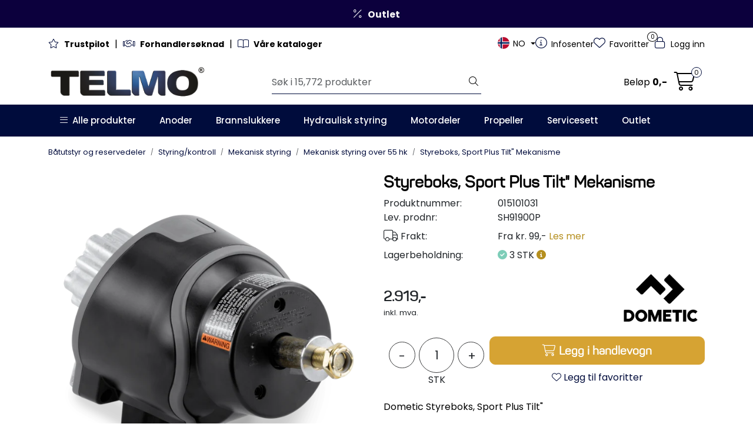

--- FILE ---
content_type: text/html; charset=UTF-8
request_url: https://www.telmo.no/tiltmekansime-teleflex
body_size: 41175
content:
<!DOCTYPE html>
<html lang="nb" data-bs-theme="light">
<head>
             
<!-- START /modules/meta -->
<title>Styreboks, Sport Plus Tilt" Mekanisme Telmo</title>
<meta name="generator" content="Gurusoft Ecommerce">
<meta name="viewport" content="width=device-width, initial-scale=1.0">
<meta http-equiv="content-type" content="text/html; charset=UTF-8">
<meta http-equiv="X-UA-Compatible" content="IE=edge">

<meta name="description" content="Dometic Styreboks, Sport Plus Tilt&quot;">
<meta name="keywords" content="SH91900P SH91900">

<meta name="robots" content="index,follow">

<link rel="canonical" href="https://www.telmo.no/no/nb/tiltmekansime-teleflex">

<meta name="google" content="notranslate">

<meta property="og:site_name" content="Telmo">
<meta property="og:url" content="https://www.telmo.no/no/nb/tiltmekansime-teleflex">
<meta property="og:title" content="Styreboks, Sport Plus Tilt" Mekanisme Telmo">
<meta property="og:type" content="product">
<meta property="og:description" content="Dometic Styreboks, Sport Plus Tilt&quot;">
<meta property="og:image" content="https://res.cloudinary.com/telmo-no/image/upload/f_auto,q_auto/v1723543832/p_015101031_default_1">
<meta property="og:image:url" content="https://res.cloudinary.com/telmo-no/image/upload/f_auto,q_auto/v1723543832/p_015101031_default_1">
<meta property="og:image:secure_url" content="https://res.cloudinary.com/telmo-no/image/upload/f_auto,q_auto/v1723543832/p_015101031_default_1">

<!-- END /modules/meta -->

             
<!-- START /modules/includes-head -->

         
<!-- START /modules/components/favicon -->

<link rel="icon" type="image/png" href="https://res.cloudinary.com/telmo-no/image/upload/w_64,h_64,c_limit,f_auto,q_auto/v1756898348/g_logo_favicon_1.png">
<link rel="apple-touch-icon" href="https://res.cloudinary.com/telmo-no/image/upload/w_180,h_180,c_limit,f_auto,q_auto/v1756898348/g_logo_favicon_1.png">

<!-- END /modules/components/favicon -->

<link rel="alternate" hreflang="nb-NO" href="https://www.telmo.no/no/nb/tiltmekansime-teleflex">
<link rel="alternate" hreflang="sv-NO" href="https://www.telmo.no/no/sv/tiltmekansime-teleflex">
<link rel="alternate" hreflang="en-NO" href="https://www.telmo.no/no/en/tiltmekansime-teleflex">
<link rel="alternate" hreflang="nb-SE" href="https://www.telmo.no/se/nb/tiltmekansime-teleflex">
<link rel="alternate" hreflang="sv-SE" href="https://www.telmo.no/se/sv/tiltmekansime-teleflex">
<link rel="alternate" hreflang="en-SE" href="https://www.telmo.no/se/en/tiltmekansime-teleflex">
<link rel="alternate" hreflang="nb" href="https://www.telmo.no/eu/nb/tiltmekansime-teleflex">
<link rel="alternate" hreflang="sv" href="https://www.telmo.no/eu/sv/tiltmekansime-teleflex">
<link rel="alternate" hreflang="en" href="https://www.telmo.no/eu/en/tiltmekansime-teleflex">


             
<!-- START /modules/components/includes-head-cookie-information -->

    <script id="CookieConsent" type="text/javascript" src="https://policy.app.cookieinformation.com/uc.js" data-culture="NB" data-gcm-version="2.0"></script>
    <script>window.addEventListener('CookieInformationConsentGiven',function(event){if(CookieInformation.getConsentGivenFor('cookie_cat_marketing')){window.dataLayer=window.dataLayer||[];dataLayer.push({"ecomm_prodid":"015101031","ecomm_pagetype":"product"});dataLayer.push({"ecommerce":null});dataLayer.push({"event":"view_item","ecommerce":{"items":[{"item_name":"Styreboks, Sport Plus Tilt\" Mekanisme","item_id":"015101031","value":2335.2,"currency":"NOK"}]}});dataLayer.push({"customerType":"anonymous"});(function(w,d,s,l,i){w[l]=w[l]||[];w[l].push({'gtm.start':new Date().getTime(),event:'gtm.js'});var f=d.getElementsByTagName(s)[0],j=d.createElement(s),dl=l!='dataLayer'?'&l='+l:'';j.async=true;j.src='//www.googletagmanager.com/gtm.js?id='+i+dl;f.parentNode.insertBefore(j,f);})(window,document,'script','dataLayer','GTM-M2VMBP');(function(f,b,e,v,n,t,s){if(f.fbq)return;n=f.fbq=function(){n.callMethod?n.callMethod.apply(n,arguments):n.queue.push(arguments)};if(!f._fbq)f._fbq=n;n.push=n;n.loaded=!0;n.version='2.0';n.queue=[];t=b.createElement(e);t.async=!0;t.src=v;s=b.getElementsByTagName(e)[0];s.parentNode.insertBefore(t,s)})(window,document,'script','//connect.facebook.net/en_US/fbevents.js');fbq('init','1908843335909670');fbq('track','PageView');fbq('consent','revoke');fbq('track','ViewContent',{content_type:'product',content_ids:['015101031'],content_name:'Styreboks, Sport Plus Tilt" Mekanisme'});}},false);</script>

<!-- END /modules/components/includes-head-cookie-information -->

<link href="/themes/stylesheet/fontawesome/css/A.fontawesome.min.css,qv=202601151123.pagespeed.cf.D8UCoWnw13.css" rel="stylesheet preload" as="style">
<link href="/themes/stylesheet/fontawesome/css/A.solid.min.css,qv=202601151123.pagespeed.cf.Cs5V7vkY69.css" rel="stylesheet preload" as="style">
<link href="/themes/stylesheet/fontawesome/css/A.light.min.css,qv=202601151123.pagespeed.cf.fTn3z4osB6.css" rel="stylesheet preload" as="style">
<link href="/themes/stylesheet/fontawesome/css/A.brands.min.css,qv=202601151123.pagespeed.cf.DwH4JASgjD.css" rel="stylesheet preload" as="style">
<link href="/themes/stylesheet/fontawesome/css/A.v5-font-face.min.css,qv=202601151123.pagespeed.cf.s8d3FpsWGt.css" rel="stylesheet preload" as="style">
<link href="/themes/stylesheet/A.owlCarousel,,_owl.carousel.min.css,,qv==202601151123+stylesheet.css+tempus-dominus.min.css,,qv==202601151123+fancybox,,_jquery.fancybox.min.css,Mcc.8sq3osPfCb.css.pagespeed.cf.PSdU6s1G2p.css" rel="stylesheet"/>


    

                        

    <style>#checkoutForm #checkoutDiscountWrapper{display:none}.product-block .product-meta .product-list-bullets{min-height:90px}#content.product{background-color:#fff}nav#desktop_menu>div .navbar-nav.navbar-collapse .nav-item .nav-link:hover,nav#desktop_menu>div .navbar-nav.navbar-collapse .nav-item .nav-link:focus{color:rgba(var(--bs-white-rgb),.8)}#powered{display:none!important}.custometable2{border-collapse:collapse;width:auto!important;max-width:500px!important;margin-top:3px!important;margin-bottom:15px!important}.custometable2 td{border:1px solid #000!important;padding:5px!important;font-size:12px!important;text-align:center;vertical-align:middle}.custometable2 .tabtitle2{background-color:#9bc2e6!important;color:#000!important;font-size:16px!important;font-weight:bold!important}.custometable2 .subtitleprop{font-weight:bold!important;cursor:pointer}@media (max-width:991.98px){.breadcrumbs{display:none}}#checkout-b2b #checkoutFreightWrapper .checkout-freight-options .pro-freight-pickup-option-logo{max-width:90px}.full-grid-parent .full-grid-element{overflow:hidden}</style>


<!-- END /includes/stylesheet/product.vm -->
             
<!-- START /modules/includes-head-custom -->


<!-- END /modules/includes-head-custom -->

    </head>
<body><noscript><meta HTTP-EQUIV="refresh" content="0;url='https://www.telmo.no/tiltmekansime-teleflex?PageSpeed=noscript'" /><style><!--table,div,span,font,p{display:none} --></style><div style="display:block">Please click <a href="https://www.telmo.no/tiltmekansime-teleflex?PageSpeed=noscript">here</a> if you are not redirected within a few seconds.</div></noscript>
             
<!-- START /modules/components/skip-to-main-content -->

<a id="skip-main" class="btn btn-primary visually-hidden-focusable" href="#columns">Skip to main content</a>

<!-- END /modules/components/skip-to-main-content -->

                 <noscript><iframe src="https://www.googletagmanager.com/ns.html?id=GTM-M2VMBP" height="0" width="0" style="display:none;visibility:hidden"></iframe></noscript>

    <main id="page">

        <!--[if lt IE 7]>
        <p class="chromeframe">You are using an <strong>outdated</strong> browser. Please <a href="http://browsehappy.com/">upgrade your browser</a> or <a href="http://www.google.com/chromeframe/?redirect=true">activate Google Chrome Frame</a> to improve your experience.</p>
        <![endif]-->

        
                 
<!-- START /modules/components/scroll-to-top -->

<div class="scrollToTop">
    <div id="back-text">
        <span>Til toppen</span>
    </div>

    <i class="fa-light fa-angle-up" aria-hidden="true"></i>
</div>

<!-- END /modules/components/scroll-to-top -->
                 
<!-- START /modules/components/top-menu-admin -->

<div data-ajax_target="top-admin-menu" data-entity-type="product" data-entity-id="11340" data-edit=""></div>

<!-- END /modules/components/top-menu-admin -->
                 
<!-- START /modules/components/announcement-bar -->

    <div id="announcement-bar" style="--announcements-background-color:rgb(12, 0, 61);--announcements-text-color:rgb(247, 247, 247);
                                        ">                                     <a class="announcement" href="/tilbudstorg" target="_self">
            
                            <i class="fa-light fa-percent"></i>
                            <span><strong>Outlet</strong></span>

                            </a>
                        </div>

<!-- END /modules/components/announcement-bar -->
                 
<!-- START /modules/components/top-menu -->

<div class="d-none d-lg-block top-menu-row">
    <div class="container">
        <div class="row align-items-center">
            <div class="col-7 col-xl-6">
                <div class="top-menu-row__link-menu">
                             
<!-- START /modules/components/top-links -->

    <a href="https://no.trustpilot.com/review/telmo.no" target="_self">
                    <i class="fa-light fa-star" aria-hidden="true"></i>
                <strong>Trustpilot</strong>
    </a>

    	    <span class="separator">|</span>
        <a href="/no/nb/register-business" target="_self">
                    <i class="fa-light fa-handshake" aria-hidden="true"></i>
                <strong>Forhandlersøknad</strong>
    </a>

    	    <span class="separator">|</span>
        <a href="/no/nb/produktkataloger" target="_self">
                    <i class="fa-light fa-book-open" aria-hidden="true"></i>
                <strong>Våre kataloger</strong>
    </a>

    
<!-- END /modules/components/top-links -->
                </div>
            </div>

            <div class="col-5 col-xl-6">
                <div class="top-menu-row__icon-menu">
                             
<!-- START /modules/components/locale-button-desktop -->


	<div class="locale-button-desktop international dropdown">
		<a class="dropdown-toggle" href="#" data-bs-toggle="dropdown" aria-expanded="false" onclick="gca.showLocationDesktop()">
			<div class="country-flag-container">
				<svg xmlns="http://www.w3.org/2000/svg" xmlns:xlink="http://www.w3.org/1999/xlink" width="42.827" height="52.459" viewBox="0 0 42.827 52.459">
					<defs>
						<clipPath id="clip-path">
							<rect id="Rectangle_455" data-name="Rectangle 455" width="42.827" height="52.459" transform="translate(0 0)" fill="currentColor"/>
						</clipPath>
					</defs>
					<g id="Group_247" data-name="Group 247" transform="translate(0 0)">
						<g id="Group_246" data-name="Group 246" clip-path="url(#clip-path)">
							<path id="Path_225" data-name="Path 225" d="M41.826,21.2a14.591,14.591,0,0,1-1.25,5.71,42.349,42.349,0,0,1-5.27,8.95,109.052,109.052,0,0,1-11.42,12.96c-.71.7-1.43,1.37-2.14,2.05-.1.1-.21.18-.33.28-.15-.13-.29-.24-.42-.36a109.284,109.284,0,0,1-14.33-16.13,38.421,38.421,0,0,1-4.56-8.13,14.264,14.264,0,0,1-1.09-5.95,20.183,20.183,0,0,1,5.57-13.17,20.068,20.068,0,0,1,12.39-6.25A20.4,20.4,0,0,1,41.826,21.2Z" fill="none" stroke="currentColor" stroke-miterlimit="10" stroke-width="2"/>
						</g>
					</g>
				</svg>
				<img src="" class="country-flag">
			</div>
									<span class="international-title" title="            Norway
    "></span>
		</a>

		<ul class="dropdown-menu p-1" role="menu">
			<form class="location-form" role="form" action="/i18n.jsp" method="post">
				<input type="hidden" name="action" value="changeLocation"/>
				<input type="hidden" name="token" value="O831DEjUvD9asjhTxvj6">

				<div class="location-wrapper mb-3">
					<h5>Deliver to:</h5>
					<select name="country" class="form-select location-select" onchange="gca.showLocationDesktop(this)">
													<option value="NO" data-currency="NOK" selected="selected">
																            Norway
    															</option>
													<option value="SE" data-currency="SEK">
																            Sweden
    															</option>
													<option value="EU" data-currency="EUR">
																            Europe
    															</option>
													<option value="XG" data-currency="EUR">
																            International
    															</option>
											</select>
					<div class="country-container">
						<img src="" class="country-flag">
						<span></span>
					</div>
				</div>

				<div class="language-wrapper mb-3">
					<h5>Language:</h5>
					<select name="language" class="form-select language-select" onchange="gca.showLocationDesktop(this)">
													<option value="nb" data-language="NO" selected="selected">
																            Norwegian
    															</option>
													<option value="sv" data-language="SE">
																            Swedish
    															</option>
													<option value="en" data-language="GB">
																            English
    															</option>
											</select>
					<div class="language-container">
						<img src="" class="country-flag">
						<span></span>
					</div>
				</div>

				<div class="mb-4">
					<h5>Currency: <span class="active-currency"></span></h5>
				</div>

				<div class="d-grid gap-2">
					<button type="submit" class="btn btn-primary">Update</button> 				</div>
			</form>
		</ul>
	</div>

<!-- END /modules/components/locale-button-desktop -->
                             
<!-- START /modules/components/info-button-desktop -->

    <div class="info-button-desktop">
                <a href="/no/nb/infosenter">
            <i class="fa-light fa-circle-info" aria-hidden="true"></i>
            <span class="d-none d-xl-inline-block">Infosenter</span>
        </a>
    </div>

<!-- END /modules/components/info-button-desktop -->
                             
<!-- START /modules/components/favorite-button-desktop -->

    <div class="favorite-button-desktop">
        <span class="favorite-quantity" data-ajax_target="favorites-size">
                    </span>

        <a href="/no/nb/favorites" class="favorite-userbutton">
            <i class="fa-light fa-heart" aria-hidden="true"></i>
            <span class="d-none d-xl-inline-block">Favoritter</span>
        </a>
    </div>

<!-- END /modules/components/favorite-button-desktop -->
                             
<!-- START /modules/components/user-button-desktop -->

<div class="user-button-desktop">
			<a href="/no/nb/login">
			<i class="fa-light fa-lock" aria-hidden="true"></i>
			<span class="d-none d-xl-inline-block">Logg inn</span>
		</a>
	</div>

<!-- END /modules/components/user-button-desktop -->
                </div>
            </div>
        </div>
    </div>
</div>

<!-- END /modules/components/user-button-desktop -->

                 
<!-- START /modules/header -->

<header id="header" class="sticky-top">
    <div id="sticky-desktop" class="d-none d-lg-block">
                 
<!-- START /modules/components/header-desktop -->

<div id="topbar">
    <div class="desktop d-none d-lg-block">
        <div class="container">
            <div class="row align-items-center">
                <div class="col-lg-4 col-xl-4">
                             
<!-- START /modules/components/header-desktop-logo -->

<div id="logo-theme">
    <a class="d-flex" href="/no/nb"><img src="https://res.cloudinary.com/telmo-no/image/upload/f_auto,q_auto/v1695287158/g_logo_default_1" class="img-fluid" alt="Telmo" height="55" itemprop="logo"></a>
</div>

<!-- END /modules/components/header-desktop-logo -->
                </div>

                <div class="col-lg-5 col-xl-4">
                             
<!-- START /modules/components/header-desktop-search -->

<div class="search-bar" itemscope itemtype="http://schema.org/WebSite">
    <meta itemprop="url" content="https://www.telmo.no">
    <form action="/no/nb/search" method="get" accept-charset="UTF-8" itemprop="potentialAction" itemscope itemtype="http://schema.org/SearchAction">
        <meta itemprop="target" content="https://www.telmo.no/search?action=search&q={q}">
        <input type="hidden" name="action" value="search">

        <div class="input-group">
            <input type="text" name="q" placeholder="Søk i 15,772 produkter" class="suggest form-control" aria-label="Søk" required itemprop="query-input" autocomplete="off" data-action="incremental-search" data-content-target="incremental-search-desktop">
            <button class="btn button-search" type="submit" aria-label="Søk">
                <i class="fa-light fa-magnifying-glass" aria-hidden="true"></i>
                <i class="fa-light fa-spinner-third fa-spin" hidden aria-hidden="true"></i>
            </button>
        </div>
    </form>
    <div class="incremental-search-content desktop" data-content="incremental-search-desktop"></div>
</div>

<!-- END /modules/components/header-desktop-search -->
                </div>

                <div class="col-lg-3 col-xl-4">
                    <div class="basket-button-desktop">
                                 
<!-- START /modules/components/basket-button-desktop -->

<div class="large-cart">
    <div class="large-cart__price">
        Beløp
        <span class="large-cart__price-amount" data-ajax_target="basket-amount"></span>
    </div>
    <div class="large-cart__icon">
                <button title="Handlevogn" class="pro-off-canvas-basket-toogle">
            <div class="large-cart__amount" data-ajax_target="basket-size"></div>
            <i class="fa-light fa-cart-shopping" aria-hidden="true"></i>
        </button>
            </div>
</div>

<!-- END /modules/components/basket-button-desktop -->
                    </div>
                </div>
            </div>
        </div>
    </div>
</div>

<nav id="desktop_menu" class="navbar navbar-expand-lg">
             
<!-- START /modules/components/category-menu-desktop -->




<div class="container">
	<div class="navbar-nav collapse navbar-collapse flex-wrap">
		<ul class="nav navbar-nav" id="topMenu">
			<li class="nav-item no-childeren dropdown">
				<button id="toggleContextualMenuHover" class="btn dropdown-toggle nav-link toggleContextualMenu"><i class="fa-light fa-bars"></i>&nbsp;&nbsp;Alle produkter</button>
			</li>

			         
<!-- START /modules/components/contextual-extra-category-menu -->



        
    
        
        
        
                    <li class="nav-item no-childeren extra-category-menu">
                <a class="dropdown-toggle nav-link" href="/no/nb/anoder" target="">
                    Anoder
                </a>
            </li>
            
        
        
        
                    <li class="nav-item no-childeren extra-category-menu">
                <a class="dropdown-toggle nav-link" href="/no/nb/brannslukkere" target="">
                    Brannslukkere
                </a>
            </li>
            
        
        
        
                    <li class="nav-item no-childeren extra-category-menu">
                <a class="dropdown-toggle nav-link" href="/no/nb/hydraulisk-styring" target="">
                    Hydraulisk styring
                </a>
            </li>
            
        
        
        
                    <li class="nav-item no-childeren extra-category-menu">
                <a class="dropdown-toggle nav-link" href="/no/nb/motordeler" target="">
                    Motordeler
                </a>
            </li>
            
        
        
        
                    <li class="nav-item no-childeren extra-category-menu">
                <a class="dropdown-toggle nav-link" href="/no/nb/propeller" target="">
                    Propeller
                </a>
            </li>
            
        
        
        
                    <li class="nav-item no-childeren extra-category-menu">
                <a class="dropdown-toggle nav-link" href="/no/nb/servicesett" target="">
                    Servicesett
                </a>
            </li>
            
        
        
        
                    <li class="nav-item no-childeren extra-category-menu">
                <a class="dropdown-toggle nav-link" href="/no/nb/tilbudstorg" target="">
                    Outlet
                </a>
            </li>
            
<!-- END /modules/components/contextual-extra-category-menu -->
		</ul>

		<div id="contextual-menu__level-wrapper" data-open-menu-event="hover" data-fill-menus-event="fill">
			<ul class="contextual-menu__level level-1">
				
					<li class="contextual-menu__cell ">
						<div class="contextual-menu__cell-sub">
							<a class="contextual-menu__href" href="/no/nb/batutstyr">
																	<img src="https://res.cloudinary.com/telmo-no/image/upload/w_24,h_24,c_limit,f_auto,q_auto/v1737358774/g_10001_icon_1" class="contextual-menu__icon" alt="Båtutstyr" aria-hidden="true">
								
								<span class="contextual-menu__title">Båtutstyr</span>
							</a>

															<a class="contextual-menu__href-next" data-category-id="10001" data-category-level="1"><i class="fa-light fa-chevron-right"></i></a>
													</div>

													<ul class="contextual-menu__level level-2 parent-category-id_10001">
																
									<li class="contextual-menu__cell ">
										<div class="contextual-menu__cell-sub">
											<a class="contextual-menu__href" href="/no/nb/anoder">
												<span class="contextual-menu__title">Anoder</span>
											</a>

																							<a class="contextual-menu__href-next" data-category-id="10000" data-category-level="2"><i class="fa-light fa-chevron-right"></i></a>
																					</div>

																					<ul class="contextual-menu__level level-3 parent-category-id_10000">
																								
													<li class="contextual-menu__cell no-children">
														<div class="contextual-menu__cell-sub">
															<a class="contextual-menu__href" href="/no/nb/aksel-anoder">
																<span class="contextual-menu__title">Aksel anoder</span>
															</a>

																													</div>

																											</li>
												
													<li class="contextual-menu__cell no-children">
														<div class="contextual-menu__cell-sub">
															<a class="contextual-menu__href" href="/no/nb/anoder-for-aluminiums-bater">
																<span class="contextual-menu__title">Anoder for aluminiums båter</span>
															</a>

																													</div>

																											</li>
												
													<li class="contextual-menu__cell no-children">
														<div class="contextual-menu__cell-sub">
															<a class="contextual-menu__href" href="/no/nb/bar-anoder">
																<span class="contextual-menu__title">Bar anoder</span>
															</a>

																													</div>

																											</li>
												
													<li class="contextual-menu__cell no-children">
														<div class="contextual-menu__cell-sub">
															<a class="contextual-menu__href" href="/no/nb/bennett-trimplan-anoder">
																<span class="contextual-menu__title">Bennett trimplan anoder</span>
															</a>

																													</div>

																											</li>
												
													<li class="contextual-menu__cell no-children">
														<div class="contextual-menu__cell-sub">
															<a class="contextual-menu__href" href="/no/nb/motor-anoder">
																<span class="contextual-menu__title">Motoranoder</span>
															</a>

																													</div>

																											</li>
												
													<li class="contextual-menu__cell no-children">
														<div class="contextual-menu__cell-sub">
															<a class="contextual-menu__href" href="/no/nb/ror-anoder">
																<span class="contextual-menu__title">Ror anoder</span>
															</a>

																													</div>

																											</li>
												
													<li class="contextual-menu__cell no-children">
														<div class="contextual-menu__cell-sub">
															<a class="contextual-menu__href" href="/no/nb/skrog-anoder">
																<span class="contextual-menu__title">Skroganoder</span>
															</a>

																													</div>

																											</li>
												
													<li class="contextual-menu__cell no-children">
														<div class="contextual-menu__cell-sub">
															<a class="contextual-menu__href" href="/no/nb/brp-anoder">
																<span class="contextual-menu__title">BRP/Johnson/Evinrude anoder</span>
															</a>

																													</div>

																											</li>
												
													<li class="contextual-menu__cell no-children">
														<div class="contextual-menu__cell-sub">
															<a class="contextual-menu__href" href="/no/nb/honda-anoder">
																<span class="contextual-menu__title">Honda anoder</span>
															</a>

																													</div>

																											</li>
												
													<li class="contextual-menu__cell no-children">
														<div class="contextual-menu__cell-sub">
															<a class="contextual-menu__href" href="/no/nb/mercury-mercuiser-anoder">
																<span class="contextual-menu__title">Mercury/Mercuiser anoder</span>
															</a>

																													</div>

																											</li>
												
													<li class="contextual-menu__cell no-children">
														<div class="contextual-menu__cell-sub">
															<a class="contextual-menu__href" href="/no/nb/nissan-tohatsu-anoder">
																<span class="contextual-menu__title">Nissan Tohatsu anoder</span>
															</a>

																													</div>

																											</li>
												
													<li class="contextual-menu__cell no-children">
														<div class="contextual-menu__cell-sub">
															<a class="contextual-menu__href" href="/no/nb/suzuki-anoder">
																<span class="contextual-menu__title">Suzuki anoder</span>
															</a>

																													</div>

																											</li>
												
													<li class="contextual-menu__cell no-children">
														<div class="contextual-menu__cell-sub">
															<a class="contextual-menu__href" href="/no/nb/volvo-penta-anoder">
																<span class="contextual-menu__title">Volvo Penta anoder</span>
															</a>

																													</div>

																											</li>
												
													<li class="contextual-menu__cell no-children">
														<div class="contextual-menu__cell-sub">
															<a class="contextual-menu__href" href="/no/nb/yamaha-anoder">
																<span class="contextual-menu__title">Yamaha anoder</span>
															</a>

																													</div>

																											</li>
												
													<li class="contextual-menu__cell no-children">
														<div class="contextual-menu__cell-sub">
															<a class="contextual-menu__href" href="/no/nb/andre-alu-anoder">
																<span class="contextual-menu__title">Andre alu anoder</span>
															</a>

																													</div>

																											</li>
												
													<li class="contextual-menu__cell no-children">
														<div class="contextual-menu__cell-sub">
															<a class="contextual-menu__href" href="/no/nb/andre-zink-anoder">
																<span class="contextual-menu__title">Andre zink anoder</span>
															</a>

																													</div>

																											</li>
																							</ul>
																			</li>
								
									<li class="contextual-menu__cell ">
										<div class="contextual-menu__cell-sub">
											<a class="contextual-menu__href" href="/no/nb/beslag-handtag">
												<span class="contextual-menu__title">Beslag & håndtak</span>
											</a>

																							<a class="contextual-menu__href-next" data-category-id="10012" data-category-level="2"><i class="fa-light fa-chevron-right"></i></a>
																					</div>

																					<ul class="contextual-menu__level level-3 parent-category-id_10012">
																								
													<li class="contextual-menu__cell no-children">
														<div class="contextual-menu__cell-sub">
															<a class="contextual-menu__href" href="/no/nb/dor-skaplas">
																<span class="contextual-menu__title">Dør & skaplås</span>
															</a>

																													</div>

																											</li>
												
													<li class="contextual-menu__cell no-children">
														<div class="contextual-menu__cell-sub">
															<a class="contextual-menu__href" href="/no/nb/gassdempere">
																<span class="contextual-menu__title">Gassdempere</span>
															</a>

																													</div>

																											</li>
												
													<li class="contextual-menu__cell no-children">
														<div class="contextual-menu__cell-sub">
															<a class="contextual-menu__href" href="/no/nb/handtak-holdere">
																<span class="contextual-menu__title">Håndtak & holdere</span>
															</a>

																													</div>

																											</li>
												
													<li class="contextual-menu__cell no-children">
														<div class="contextual-menu__cell-sub">
															<a class="contextual-menu__href" href="/no/nb/pullere">
																<span class="contextual-menu__title">Pullere</span>
															</a>

																													</div>

																											</li>
												
													<li class="contextual-menu__cell no-children">
														<div class="contextual-menu__cell-sub">
															<a class="contextual-menu__href" href="/no/nb/tankpafylling">
																<span class="contextual-menu__title">Tankpåfylling</span>
															</a>

																													</div>

																											</li>
												
													<li class="contextual-menu__cell no-children">
														<div class="contextual-menu__cell-sub">
															<a class="contextual-menu__href" href="/no/nb/tilbehor-5">
																<span class="contextual-menu__title">Tilbehør</span>
															</a>

																													</div>

																											</li>
																							</ul>
																			</li>
								
									<li class="contextual-menu__cell ">
										<div class="contextual-menu__cell-sub">
											<a class="contextual-menu__href" href="/no/nb/brannslukkere">
												<span class="contextual-menu__title">Brannslukkere & sikkerhet</span>
											</a>

																							<a class="contextual-menu__href-next" data-category-id="10009" data-category-level="2"><i class="fa-light fa-chevron-right"></i></a>
																					</div>

																					<ul class="contextual-menu__level level-3 parent-category-id_10009">
																								
													<li class="contextual-menu__cell no-children">
														<div class="contextual-menu__cell-sub">
															<a class="contextual-menu__href" href="/no/nb/brannslukkere-sma-rom">
																<span class="contextual-menu__title">Brannslukkere små rom</span>
															</a>

																													</div>

																											</li>
												
													<li class="contextual-menu__cell no-children">
														<div class="contextual-menu__cell-sub">
															<a class="contextual-menu__href" href="/no/nb/brannslukkere-store-rom">
																<span class="contextual-menu__title">Brannslukkere store rom</span>
															</a>

																													</div>

																											</li>
												
													<li class="contextual-menu__cell no-children">
														<div class="contextual-menu__cell-sub">
															<a class="contextual-menu__href" href="/no/nb/tilbehor-brannslukkere">
																<span class="contextual-menu__title">Tilbehør</span>
															</a>

																													</div>

																											</li>
																							</ul>
																			</li>
								
									<li class="contextual-menu__cell ">
										<div class="contextual-menu__cell-sub">
											<a class="contextual-menu__href" href="/no/nb/batstoler">
												<span class="contextual-menu__title">Båtstoler</span>
											</a>

																							<a class="contextual-menu__href-next" data-category-id="10013" data-category-level="2"><i class="fa-light fa-chevron-right"></i></a>
																					</div>

																					<ul class="contextual-menu__level level-3 parent-category-id_10013">
																								
													<li class="contextual-menu__cell no-children">
														<div class="contextual-menu__cell-sub">
															<a class="contextual-menu__href" href="/no/nb/tilbehor_6">
																<span class="contextual-menu__title">Tilbehør</span>
															</a>

																													</div>

																											</li>
																							</ul>
																			</li>
								
									<li class="contextual-menu__cell ">
										<div class="contextual-menu__cell-sub">
											<a class="contextual-menu__href" href="/no/nb/deutsche-kontakt">
												<span class="contextual-menu__title">Deutsch connectors</span>
											</a>

																							<a class="contextual-menu__href-next" data-category-id="2303309" data-category-level="2"><i class="fa-light fa-chevron-right"></i></a>
																					</div>

																					<ul class="contextual-menu__level level-3 parent-category-id_2303309">
																								
													<li class="contextual-menu__cell no-children">
														<div class="contextual-menu__cell-sub">
															<a class="contextual-menu__href" href="/no/nb/deutsch-kontakter">
																<span class="contextual-menu__title">Deutsch Kontakter</span>
															</a>

																													</div>

																											</li>
												
													<li class="contextual-menu__cell no-children">
														<div class="contextual-menu__cell-sub">
															<a class="contextual-menu__href" href="/no/nb/deutsch-verktoy">
																<span class="contextual-menu__title">Deutsch Verktøy</span>
															</a>

																													</div>

																											</li>
																							</ul>
																			</li>
								
									<li class="contextual-menu__cell ">
										<div class="contextual-menu__cell-sub">
											<a class="contextual-menu__href" href="/no/nb/diverse-batutstyr">
												<span class="contextual-menu__title">Diverse Båtutstyr</span>
											</a>

																							<a class="contextual-menu__href-next" data-category-id="2303335" data-category-level="2"><i class="fa-light fa-chevron-right"></i></a>
																					</div>

																					<ul class="contextual-menu__level level-3 parent-category-id_2303335">
																								
													<li class="contextual-menu__cell no-children">
														<div class="contextual-menu__cell-sub">
															<a class="contextual-menu__href" href="/no/nb/batteriboks">
																<span class="contextual-menu__title">Batteriboks</span>
															</a>

																													</div>

																											</li>
												
													<li class="contextual-menu__cell ">
														<div class="contextual-menu__cell-sub">
															<a class="contextual-menu__href" href="/no/nb/fortoyning">
																<span class="contextual-menu__title">Fortøyning</span>
															</a>

																													</div>

																											</li>
												
													<li class="contextual-menu__cell ">
														<div class="contextual-menu__cell-sub">
															<a class="contextual-menu__href" href="/no/nb/koppholder">
																<span class="contextual-menu__title">Koppholder</span>
															</a>

																													</div>

																											</li>
												
													<li class="contextual-menu__cell no-children">
														<div class="contextual-menu__cell-sub">
															<a class="contextual-menu__href" href="/no/nb/riggeslanger">
																<span class="contextual-menu__title">Riggeslanger</span>
															</a>

																													</div>

																											</li>
												
													<li class="contextual-menu__cell no-children">
														<div class="contextual-menu__cell-sub">
															<a class="contextual-menu__href" href="/no/nb/step-og-dorklys">
																<span class="contextual-menu__title">Step og Dørklys</span>
															</a>

																													</div>

																											</li>
																							</ul>
																			</li>
								
									<li class="contextual-menu__cell ">
										<div class="contextual-menu__cell-sub">
											<a class="contextual-menu__href" href="/no/nb/luker-ventilasjon">
												<span class="contextual-menu__title">Luker & ventilasjon</span>
											</a>

																							<a class="contextual-menu__href-next" data-category-id="10008" data-category-level="2"><i class="fa-light fa-chevron-right"></i></a>
																					</div>

																					<ul class="contextual-menu__level level-3 parent-category-id_10008">
																								
													<li class="contextual-menu__cell no-children">
														<div class="contextual-menu__cell-sub">
															<a class="contextual-menu__href" href="/no/nb/dekksluker">
																<span class="contextual-menu__title">Dekksluker</span>
															</a>

																													</div>

																											</li>
												
													<li class="contextual-menu__cell no-children">
														<div class="contextual-menu__cell-sub">
															<a class="contextual-menu__href" href="/no/nb/dekksventiler">
																<span class="contextual-menu__title">Dekksventiler</span>
															</a>

																													</div>

																											</li>
												
													<li class="contextual-menu__cell no-children">
														<div class="contextual-menu__cell-sub">
															<a class="contextual-menu__href" href="/no/nb/dorkluker">
																<span class="contextual-menu__title">Dørkluker</span>
															</a>

																													</div>

																											</li>
												
													<li class="contextual-menu__cell no-children">
														<div class="contextual-menu__cell-sub">
															<a class="contextual-menu__href" href="/no/nb/inspeksjonsluker">
																<span class="contextual-menu__title">Inspeksjonsluker</span>
															</a>

																													</div>

																											</li>
												
													<li class="contextual-menu__cell no-children">
														<div class="contextual-menu__cell-sub">
															<a class="contextual-menu__href" href="/no/nb/skorgvinduer">
																<span class="contextual-menu__title">Skrogvinduer</span>
															</a>

																													</div>

																											</li>
												
													<li class="contextual-menu__cell no-children">
														<div class="contextual-menu__cell-sub">
															<a class="contextual-menu__href" href="/no/nb/spesial-luker">
																<span class="contextual-menu__title">Spesial luker</span>
															</a>

																													</div>

																											</li>
												
													<li class="contextual-menu__cell no-children">
														<div class="contextual-menu__cell-sub">
															<a class="contextual-menu__href" href="/no/nb/ventilator">
																<span class="contextual-menu__title">Ventilator</span>
															</a>

																													</div>

																											</li>
												
													<li class="contextual-menu__cell no-children">
														<div class="contextual-menu__cell-sub">
															<a class="contextual-menu__href" href="/no/nb/reservedeler">
																<span class="contextual-menu__title">Reservedeler</span>
															</a>

																													</div>

																											</li>
												
													<li class="contextual-menu__cell no-children">
														<div class="contextual-menu__cell-sub">
															<a class="contextual-menu__href" href="/no/nb/tilbehor">
																<span class="contextual-menu__title">Tilbehør</span>
															</a>

																													</div>

																											</li>
																							</ul>
																			</li>
								
									<li class="contextual-menu__cell ">
										<div class="contextual-menu__cell-sub">
											<a class="contextual-menu__href" href="/no/nb/opplag">
												<span class="contextual-menu__title">Opplag</span>
											</a>

																							<a class="contextual-menu__href-next" data-category-id="10010" data-category-level="2"><i class="fa-light fa-chevron-right"></i></a>
																					</div>

																					<ul class="contextual-menu__level level-3 parent-category-id_10010">
																								
													<li class="contextual-menu__cell no-children">
														<div class="contextual-menu__cell-sub">
															<a class="contextual-menu__href" href="/no/nb/dorer">
																<span class="contextual-menu__title">Dører</span>
															</a>

																													</div>

																											</li>
												
													<li class="contextual-menu__cell no-children">
														<div class="contextual-menu__cell-sub">
															<a class="contextual-menu__href" href="/no/nb/krympeplast">
																<span class="contextual-menu__title">Krympeplast</span>
															</a>

																													</div>

																											</li>
												
													<li class="contextual-menu__cell no-children">
														<div class="contextual-menu__cell-sub">
															<a class="contextual-menu__href" href="/no/nb/stativer">
																<span class="contextual-menu__title">Stativer</span>
															</a>

																													</div>

																											</li>
												
													<li class="contextual-menu__cell no-children">
														<div class="contextual-menu__cell-sub">
															<a class="contextual-menu__href" href="/no/nb/stropper-kroker">
																<span class="contextual-menu__title">Stropper/kroker</span>
															</a>

																													</div>

																											</li>
												
													<li class="contextual-menu__cell no-children">
														<div class="contextual-menu__cell-sub">
															<a class="contextual-menu__href" href="/no/nb/varmepistoler">
																<span class="contextual-menu__title">Varmepistoler</span>
															</a>

																													</div>

																											</li>
												
													<li class="contextual-menu__cell no-children">
														<div class="contextual-menu__cell-sub">
															<a class="contextual-menu__href" href="/no/nb/ventiler-fuktkontroll">
																<span class="contextual-menu__title">Ventiler/fuktkontroll</span>
															</a>

																													</div>

																											</li>
												
													<li class="contextual-menu__cell no-children">
														<div class="contextual-menu__cell-sub">
															<a class="contextual-menu__href" href="/no/nb/tilbehor_3">
																<span class="contextual-menu__title">Tilbehør</span>
															</a>

																													</div>

																											</li>
																							</ul>
																			</li>
								
									<li class="contextual-menu__cell ">
										<div class="contextual-menu__cell-sub">
											<a class="contextual-menu__href" href="/no/nb/vedlikeholdsprodukter">
												<span class="contextual-menu__title">Vedlikeholdsprodukter</span>
											</a>

																							<a class="contextual-menu__href-next" data-category-id="10226" data-category-level="2"><i class="fa-light fa-chevron-right"></i></a>
																					</div>

																					<ul class="contextual-menu__level level-3 parent-category-id_10226">
																								
													<li class="contextual-menu__cell no-children">
														<div class="contextual-menu__cell-sub">
															<a class="contextual-menu__href" href="/no/nb/polish-vaskemidler">
																<span class="contextual-menu__title">Polish</span>
															</a>

																													</div>

																											</li>
												
													<li class="contextual-menu__cell no-children">
														<div class="contextual-menu__cell-sub">
															<a class="contextual-menu__href" href="/no/nb/vaskemidler">
																<span class="contextual-menu__title">Vaskemidler</span>
															</a>

																													</div>

																											</li>
																							</ul>
																			</li>
								
									<li class="contextual-menu__cell ">
										<div class="contextual-menu__cell-sub">
											<a class="contextual-menu__href" href="/no/nb/vvs-slanger">
												<span class="contextual-menu__title">VVS & slanger</span>
											</a>

																							<a class="contextual-menu__href-next" data-category-id="10011" data-category-level="2"><i class="fa-light fa-chevron-right"></i></a>
																					</div>

																					<ul class="contextual-menu__level level-3 parent-category-id_10011">
																								
													<li class="contextual-menu__cell no-children">
														<div class="contextual-menu__cell-sub">
															<a class="contextual-menu__href" href="/no/nb/dusjutstyr">
																<span class="contextual-menu__title">Dusjutstyr</span>
															</a>

																													</div>

																											</li>
												
													<li class="contextual-menu__cell no-children">
														<div class="contextual-menu__cell-sub">
															<a class="contextual-menu__href" href="/no/nb/kraner-blandebatterier">
																<span class="contextual-menu__title">Kraner & blandebatterier</span>
															</a>

																													</div>

																											</li>
												
													<li class="contextual-menu__cell no-children">
														<div class="contextual-menu__cell-sub">
															<a class="contextual-menu__href" href="/no/nb/lenseutstyr">
																<span class="contextual-menu__title">Lenseutstyr</span>
															</a>

																													</div>

																											</li>
												
													<li class="contextual-menu__cell no-children">
														<div class="contextual-menu__cell-sub">
															<a class="contextual-menu__href" href="/no/nb/pumper">
																<span class="contextual-menu__title">Pumper</span>
															</a>

																													</div>

																											</li>
												
													<li class="contextual-menu__cell no-children">
														<div class="contextual-menu__cell-sub">
															<a class="contextual-menu__href" href="/no/nb/slanger">
																<span class="contextual-menu__title">Slanger</span>
															</a>

																													</div>

																											</li>
												
													<li class="contextual-menu__cell no-children">
														<div class="contextual-menu__cell-sub">
															<a class="contextual-menu__href" href="/no/nb/trykkvannspumper">
																<span class="contextual-menu__title">Trykkvannspumper</span>
															</a>

																													</div>

																											</li>
												
													<li class="contextual-menu__cell no-children">
														<div class="contextual-menu__cell-sub">
															<a class="contextual-menu__href" href="/no/nb/vask-kum">
																<span class="contextual-menu__title">Vask & kum</span>
															</a>

																													</div>

																											</li>
												
													<li class="contextual-menu__cell no-children">
														<div class="contextual-menu__cell-sub">
															<a class="contextual-menu__href" href="/no/nb/reservedeler_2">
																<span class="contextual-menu__title">Reservedeler</span>
															</a>

																													</div>

																											</li>
												
													<li class="contextual-menu__cell no-children">
														<div class="contextual-menu__cell-sub">
															<a class="contextual-menu__href" href="/no/nb/tilbehor_4">
																<span class="contextual-menu__title">Tilbehør</span>
															</a>

																													</div>

																											</li>
																							</ul>
																			</li>
								
									<li class="contextual-menu__cell ">
										<div class="contextual-menu__cell-sub">
											<a class="contextual-menu__href" href="/no/nb/ankervinsjer-1">
												<span class="contextual-menu__title">Ankervinsjer (opphørssalg)</span>
											</a>

																							<a class="contextual-menu__href-next" data-category-id="2303338" data-category-level="2"><i class="fa-light fa-chevron-right"></i></a>
																					</div>

																					<ul class="contextual-menu__level level-3 parent-category-id_2303338">
																								
													<li class="contextual-menu__cell no-children">
														<div class="contextual-menu__cell-sub">
															<a class="contextual-menu__href" href="/no/nb/motor-til-ankervinsj">
																<span class="contextual-menu__title">Motor til ankervinsj</span>
															</a>

																													</div>

																											</li>
												
													<li class="contextual-menu__cell no-children">
														<div class="contextual-menu__cell-sub">
															<a class="contextual-menu__href" href="/no/nb/ankervinsj-uten-motor-1">
																<span class="contextual-menu__title">Ankervinsj uten motor</span>
															</a>

																													</div>

																											</li>
												
													<li class="contextual-menu__cell no-children">
														<div class="contextual-menu__cell-sub">
															<a class="contextual-menu__href" href="/no/nb/kabular-til-ankervinsj">
																<span class="contextual-menu__title">Kabular til ankervinsj</span>
															</a>

																													</div>

																											</li>
												
													<li class="contextual-menu__cell no-children">
														<div class="contextual-menu__cell-sub">
															<a class="contextual-menu__href" href="/no/nb/fjernkontroll-til-ankervinsj-1">
																<span class="contextual-menu__title">Fjernkontroll og rele til ankervinsj</span>
															</a>

																													</div>

																											</li>
												
													<li class="contextual-menu__cell no-children">
														<div class="contextual-menu__cell-sub">
															<a class="contextual-menu__href" href="/no/nb/simring-og-pakning-til-ankervinsj">
																<span class="contextual-menu__title">Simringer og pakninger til ankervinsj</span>
															</a>

																													</div>

																											</li>
												
													<li class="contextual-menu__cell no-children">
														<div class="contextual-menu__cell-sub">
															<a class="contextual-menu__href" href="/no/nb/bolter-og-foringer-til-ankervinsj">
																<span class="contextual-menu__title">Bolter, foringer etc. til ankervinsj</span>
															</a>

																													</div>

																											</li>
																							</ul>
																			</li>
															</ul>
											</li>
				
					<li class="contextual-menu__cell ">
						<div class="contextual-menu__cell-sub">
							<a class="contextual-menu__href" href="/no/nb/brannslukkere">
																	<img src="https://res.cloudinary.com/telmo-no/image/upload/w_24,h_24,c_limit,f_auto,q_auto/v1737375184/g_10009_icon_1" class="contextual-menu__icon" alt="Brannslukkere & sikkerhet" aria-hidden="true">
								
								<span class="contextual-menu__title">Brannslukkere & sikkerhet</span>
							</a>

															<a class="contextual-menu__href-next" data-category-id="10009" data-category-level="1"><i class="fa-light fa-chevron-right"></i></a>
													</div>

													<ul class="contextual-menu__level level-2 parent-category-id_10009">
																
									<li class="contextual-menu__cell no-children">
										<div class="contextual-menu__cell-sub">
											<a class="contextual-menu__href" href="/no/nb/brannslukkere-sma-rom">
												<span class="contextual-menu__title">Brannslukkere små rom</span>
											</a>

																					</div>

																			</li>
								
									<li class="contextual-menu__cell no-children">
										<div class="contextual-menu__cell-sub">
											<a class="contextual-menu__href" href="/no/nb/brannslukkere-store-rom">
												<span class="contextual-menu__title">Brannslukkere store rom</span>
											</a>

																					</div>

																			</li>
								
									<li class="contextual-menu__cell no-children">
										<div class="contextual-menu__cell-sub">
											<a class="contextual-menu__href" href="/no/nb/tilbehor-brannslukkere">
												<span class="contextual-menu__title">Tilbehør</span>
											</a>

																					</div>

																			</li>
															</ul>
											</li>
				
					<li class="contextual-menu__cell ">
						<div class="contextual-menu__cell-sub">
							<a class="contextual-menu__href" href="/no/nb/elektrisk">
																	<img src="https://res.cloudinary.com/telmo-no/image/upload/w_24,h_24,c_limit,f_auto,q_auto/v1737356989/g_10002_icon_1" class="contextual-menu__icon" alt="Elektrisk" aria-hidden="true">
								
								<span class="contextual-menu__title">Elektrisk</span>
							</a>

															<a class="contextual-menu__href-next" data-category-id="10002" data-category-level="1"><i class="fa-light fa-chevron-right"></i></a>
													</div>

													<ul class="contextual-menu__level level-2 parent-category-id_10002">
																
									<li class="contextual-menu__cell ">
										<div class="contextual-menu__cell-sub">
											<a class="contextual-menu__href" href="/no/nb/belysning-innvendig">
												<span class="contextual-menu__title">Belysning inne & ute</span>
											</a>

																							<a class="contextual-menu__href-next" data-category-id="10017" data-category-level="2"><i class="fa-light fa-chevron-right"></i></a>
																					</div>

																					<ul class="contextual-menu__level level-3 parent-category-id_10017">
																								
													<li class="contextual-menu__cell no-children">
														<div class="contextual-menu__cell-sub">
															<a class="contextual-menu__href" href="/no/nb/arbeidslys">
																<span class="contextual-menu__title">Arbeidslys</span>
															</a>

																													</div>

																											</li>
												
													<li class="contextual-menu__cell no-children">
														<div class="contextual-menu__cell-sub">
															<a class="contextual-menu__href" href="/no/nb/akter-lys">
																<span class="contextual-menu__title">Akter lys</span>
															</a>

																													</div>

																											</li>
												
													<li class="contextual-menu__cell no-children">
														<div class="contextual-menu__cell-sub">
															<a class="contextual-menu__href" href="/no/nb/baug-lys">
																<span class="contextual-menu__title">Baug lys</span>
															</a>

																													</div>

																											</li>
												
													<li class="contextual-menu__cell no-children">
														<div class="contextual-menu__cell-sub">
															<a class="contextual-menu__href" href="/no/nb/bryggelys">
																<span class="contextual-menu__title">Bryggelys</span>
															</a>

																													</div>

																											</li>
												
													<li class="contextual-menu__cell no-children">
														<div class="contextual-menu__cell-sub">
															<a class="contextual-menu__href" href="/no/nb/led-lysarmatur">
																<span class="contextual-menu__title">LED Lysarmatur</span>
															</a>

																													</div>

																											</li>
												
													<li class="contextual-menu__cell no-children">
														<div class="contextual-menu__cell-sub">
															<a class="contextual-menu__href" href="/no/nb/lysarmatur">
																<span class="contextual-menu__title">Lysarmatur</span>
															</a>

																													</div>

																											</li>
												
													<li class="contextual-menu__cell no-children">
														<div class="contextual-menu__cell-sub">
															<a class="contextual-menu__href" href="/no/nb/cantalupi">
																<span class="contextual-menu__title">Cantalupi</span>
															</a>

																													</div>

																											</li>
												
													<li class="contextual-menu__cell no-children">
														<div class="contextual-menu__cell-sub">
															<a class="contextual-menu__href" href="/no/nb/markeringslys">
																<span class="contextual-menu__title">Markeringslys</span>
															</a>

																													</div>

																											</li>
												
													<li class="contextual-menu__cell ">
														<div class="contextual-menu__cell-sub">
															<a class="contextual-menu__href" href="/no/nb/sokelys">
																<span class="contextual-menu__title">Søkelys</span>
															</a>

																													</div>

																											</li>
												
													<li class="contextual-menu__cell no-children">
														<div class="contextual-menu__cell-sub">
															<a class="contextual-menu__href" href="/no/nb/undervannslys">
																<span class="contextual-menu__title">Undervannslys</span>
															</a>

																													</div>

																											</li>
												
													<li class="contextual-menu__cell no-children">
														<div class="contextual-menu__cell-sub">
															<a class="contextual-menu__href" href="/no/nb/lampett">
																<span class="contextual-menu__title">Lampett</span>
															</a>

																													</div>

																											</li>
												
													<li class="contextual-menu__cell no-children">
														<div class="contextual-menu__cell-sub">
															<a class="contextual-menu__href" href="/no/nb/taklampe">
																<span class="contextual-menu__title">Taklampe</span>
															</a>

																													</div>

																											</li>
												
													<li class="contextual-menu__cell no-children">
														<div class="contextual-menu__cell-sub">
															<a class="contextual-menu__href" href="/no/nb/reservedeler-11">
																<span class="contextual-menu__title">Reservedeler</span>
															</a>

																													</div>

																											</li>
												
													<li class="contextual-menu__cell no-children">
														<div class="contextual-menu__cell-sub">
															<a class="contextual-menu__href" href="/no/nb/tilbehor-20">
																<span class="contextual-menu__title">Tilbehør</span>
															</a>

																													</div>

																											</li>
																							</ul>
																			</li>
								
									<li class="contextual-menu__cell ">
										<div class="contextual-menu__cell-sub">
											<a class="contextual-menu__href" href="/no/nb/brytere-kontakter">
												<span class="contextual-menu__title">Brytere & kontakter</span>
											</a>

																							<a class="contextual-menu__href-next" data-category-id="10022" data-category-level="2"><i class="fa-light fa-chevron-right"></i></a>
																					</div>

																					<ul class="contextual-menu__level level-3 parent-category-id_10022">
																								
													<li class="contextual-menu__cell no-children">
														<div class="contextual-menu__cell-sub">
															<a class="contextual-menu__href" href="/no/nb/batteri-hovedstroms-bryter">
																<span class="contextual-menu__title">Batteri hovedstrøms-bryter</span>
															</a>

																													</div>

																											</li>
												
													<li class="contextual-menu__cell no-children">
														<div class="contextual-menu__cell-sub">
															<a class="contextual-menu__href" href="/no/nb/batteriboks">
																<span class="contextual-menu__title">Batteriboks</span>
															</a>

																													</div>

																											</li>
												
													<li class="contextual-menu__cell no-children">
														<div class="contextual-menu__cell-sub">
															<a class="contextual-menu__href" href="/no/nb/dekkskontakt">
																<span class="contextual-menu__title">Dekkskontakt</span>
															</a>

																													</div>

																											</li>
												
													<li class="contextual-menu__cell no-children">
														<div class="contextual-menu__cell-sub">
															<a class="contextual-menu__href" href="/no/nb/hornknapp">
																<span class="contextual-menu__title">Hornknapp</span>
															</a>

																													</div>

																											</li>
												
													<li class="contextual-menu__cell no-children">
														<div class="contextual-menu__cell-sub">
															<a class="contextual-menu__href" href="/no/nb/jordingsskinne">
																<span class="contextual-menu__title">Jordingsskinne</span>
															</a>

																													</div>

																											</li>
												
													<li class="contextual-menu__cell no-children">
														<div class="contextual-menu__cell-sub">
															<a class="contextual-menu__href" href="/no/nb/kontakter">
																<span class="contextual-menu__title">Kontakter</span>
															</a>

																													</div>

																											</li>
												
													<li class="contextual-menu__cell no-children">
														<div class="contextual-menu__cell-sub">
															<a class="contextual-menu__href" href="/no/nb/landstrom-inntak_2">
																<span class="contextual-menu__title">Landstrøm inntak</span>
															</a>

																													</div>

																											</li>
												
													<li class="contextual-menu__cell no-children">
														<div class="contextual-menu__cell-sub">
															<a class="contextual-menu__href" href="/no/nb/lysbryter">
																<span class="contextual-menu__title">Lysbryter</span>
															</a>

																													</div>

																											</li>
												
													<li class="contextual-menu__cell no-children">
														<div class="contextual-menu__cell-sub">
															<a class="contextual-menu__href" href="/no/nb/pussermotor-bryter">
																<span class="contextual-menu__title">Pussermotor bryter</span>
															</a>

																													</div>

																											</li>
												
													<li class="contextual-menu__cell no-children">
														<div class="contextual-menu__cell-sub">
															<a class="contextual-menu__href" href="/no/nb/sikringer">
																<span class="contextual-menu__title">Sikringer</span>
															</a>

																													</div>

																											</li>
												
													<li class="contextual-menu__cell no-children">
														<div class="contextual-menu__cell-sub">
															<a class="contextual-menu__href" href="/no/nb/sikrings-boks">
																<span class="contextual-menu__title">Sikrings boks</span>
															</a>

																													</div>

																											</li>
												
													<li class="contextual-menu__cell no-children">
														<div class="contextual-menu__cell-sub">
															<a class="contextual-menu__href" href="/no/nb/sikringsholder">
																<span class="contextual-menu__title">Sikringsholder</span>
															</a>

																													</div>

																											</li>
												
													<li class="contextual-menu__cell no-children">
														<div class="contextual-menu__cell-sub">
															<a class="contextual-menu__href" href="/no/nb/uttrekksbryter">
																<span class="contextual-menu__title">Uttrekksbryter</span>
															</a>

																													</div>

																											</li>
												
													<li class="contextual-menu__cell no-children">
														<div class="contextual-menu__cell-sub">
															<a class="contextual-menu__href" href="/no/nb/vippebryter-2">
																<span class="contextual-menu__title">Vippebryter</span>
															</a>

																													</div>

																											</li>
																							</ul>
																			</li>
								
									<li class="contextual-menu__cell ">
										<div class="contextual-menu__cell-sub">
											<a class="contextual-menu__href" href="/no/nb/deutsche-kontakt">
												<span class="contextual-menu__title">Deutsch connectors</span>
											</a>

																							<a class="contextual-menu__href-next" data-category-id="2303309" data-category-level="2"><i class="fa-light fa-chevron-right"></i></a>
																					</div>

																					<ul class="contextual-menu__level level-3 parent-category-id_2303309">
																								
													<li class="contextual-menu__cell no-children">
														<div class="contextual-menu__cell-sub">
															<a class="contextual-menu__href" href="/no/nb/deutsch-kontakter">
																<span class="contextual-menu__title">Deutsch Kontakter</span>
															</a>

																													</div>

																											</li>
												
													<li class="contextual-menu__cell no-children">
														<div class="contextual-menu__cell-sub">
															<a class="contextual-menu__href" href="/no/nb/deutsch-verktoy">
																<span class="contextual-menu__title">Deutsch Verktøy</span>
															</a>

																													</div>

																											</li>
																							</ul>
																			</li>
								
									<li class="contextual-menu__cell ">
										<div class="contextual-menu__cell-sub">
											<a class="contextual-menu__href" href="/no/nb/el-kabler">
												<span class="contextual-menu__title">El kabler & koblinger</span>
											</a>

																							<a class="contextual-menu__href-next" data-category-id="10020" data-category-level="2"><i class="fa-light fa-chevron-right"></i></a>
																					</div>

																					<ul class="contextual-menu__level level-3 parent-category-id_10020">
																								
													<li class="contextual-menu__cell no-children">
														<div class="contextual-menu__cell-sub">
															<a class="contextual-menu__href" href="/no/nb/antennekabel">
																<span class="contextual-menu__title">Antennekabel</span>
															</a>

																													</div>

																											</li>
												
													<li class="contextual-menu__cell no-children">
														<div class="contextual-menu__cell-sub">
															<a class="contextual-menu__href" href="/no/nb/batteriboks">
																<span class="contextual-menu__title">Batteriboks</span>
															</a>

																													</div>

																											</li>
												
													<li class="contextual-menu__cell no-children">
														<div class="contextual-menu__cell-sub">
															<a class="contextual-menu__href" href="/no/nb/batteri-kabler">
																<span class="contextual-menu__title">Batterikabler</span>
															</a>

																													</div>

																											</li>
												
													<li class="contextual-menu__cell no-children">
														<div class="contextual-menu__cell-sub">
															<a class="contextual-menu__href" href="/no/nb/batteri-terminaler">
																<span class="contextual-menu__title">Batteriterminaler</span>
															</a>

																													</div>

																											</li>
												
													<li class="contextual-menu__cell no-children">
														<div class="contextual-menu__cell-sub">
															<a class="contextual-menu__href" href="/no/nb/kabelsko-og-tilbehor">
																<span class="contextual-menu__title">Kabelsko og tilbehør</span>
															</a>

																													</div>

																											</li>
												
													<li class="contextual-menu__cell no-children">
														<div class="contextual-menu__cell-sub">
															<a class="contextual-menu__href" href="/no/nb/krympestromper">
																<span class="contextual-menu__title">Krympestrømper</span>
															</a>

																													</div>

																											</li>
												
													<li class="contextual-menu__cell no-children">
														<div class="contextual-menu__cell-sub">
															<a class="contextual-menu__href" href="/no/nb/landstromskabel">
																<span class="contextual-menu__title">Landstrømskabel</span>
															</a>

																													</div>

																											</li>
												
													<li class="contextual-menu__cell no-children">
														<div class="contextual-menu__cell-sub">
															<a class="contextual-menu__href" href="/no/nb/spesial-kabel">
																<span class="contextual-menu__title">Spesial kabel</span>
															</a>

																													</div>

																											</li>
												
													<li class="contextual-menu__cell no-children">
														<div class="contextual-menu__cell-sub">
															<a class="contextual-menu__href" href="/no/nb/stromkabel">
																<span class="contextual-menu__title">Strømkabel</span>
															</a>

																													</div>

																											</li>
												
													<li class="contextual-menu__cell no-children">
														<div class="contextual-menu__cell-sub">
															<a class="contextual-menu__href" href="/no/nb/strips-og-innfesting">
																<span class="contextual-menu__title">Strips og innfesting</span>
															</a>

																													</div>

																											</li>
												
													<li class="contextual-menu__cell no-children">
														<div class="contextual-menu__cell-sub">
															<a class="contextual-menu__href" href="/no/nb/to-leder">
																<span class="contextual-menu__title">To leder</span>
															</a>

																													</div>

																											</li>
												
													<li class="contextual-menu__cell no-children">
														<div class="contextual-menu__cell-sub">
															<a class="contextual-menu__href" href="/no/nb/tre-leder">
																<span class="contextual-menu__title">Tre leder</span>
															</a>

																													</div>

																											</li>
																							</ul>
																			</li>
								
									<li class="contextual-menu__cell ">
										<div class="contextual-menu__cell-sub">
											<a class="contextual-menu__href" href="/no/nb/el-verktoy">
												<span class="contextual-menu__title">El verktøy</span>
											</a>

																							<a class="contextual-menu__href-next" data-category-id="10027" data-category-level="2"><i class="fa-light fa-chevron-right"></i></a>
																					</div>

																					<ul class="contextual-menu__level level-3 parent-category-id_10027">
																								
													<li class="contextual-menu__cell no-children">
														<div class="contextual-menu__cell-sub">
															<a class="contextual-menu__href" href="/no/nb/avbitere">
																<span class="contextual-menu__title">Avbitere</span>
															</a>

																													</div>

																											</li>
												
													<li class="contextual-menu__cell no-children">
														<div class="contextual-menu__cell-sub">
															<a class="contextual-menu__href" href="/no/nb/elektro-verktoy">
																<span class="contextual-menu__title">Elektro verktøy</span>
															</a>

																													</div>

																											</li>
												
													<li class="contextual-menu__cell no-children">
														<div class="contextual-menu__cell-sub">
															<a class="contextual-menu__href" href="/no/nb/kabel-holder">
																<span class="contextual-menu__title">Kabel holder</span>
															</a>

																													</div>

																											</li>
												
													<li class="contextual-menu__cell no-children">
														<div class="contextual-menu__cell-sub">
															<a class="contextual-menu__href" href="/no/nb/kabelsko-tenger">
																<span class="contextual-menu__title">Kabelsko tenger</span>
															</a>

																													</div>

																											</li>
																							</ul>
																			</li>
								
									<li class="contextual-menu__cell ">
										<div class="contextual-menu__cell-sub">
											<a class="contextual-menu__href" href="/no/nb/horn">
												<span class="contextual-menu__title">Horn</span>
											</a>

																							<a class="contextual-menu__href-next" data-category-id="10016" data-category-level="2"><i class="fa-light fa-chevron-right"></i></a>
																					</div>

																					<ul class="contextual-menu__level level-3 parent-category-id_10016">
																								
													<li class="contextual-menu__cell no-children">
														<div class="contextual-menu__cell-sub">
															<a class="contextual-menu__href" href="/no/nb/innfellbare-horn">
																<span class="contextual-menu__title">Innfellbare horn</span>
															</a>

																													</div>

																											</li>
												
													<li class="contextual-menu__cell no-children">
														<div class="contextual-menu__cell-sub">
															<a class="contextual-menu__href" href="/no/nb/kompressor-horn">
																<span class="contextual-menu__title">Kompressor horn</span>
															</a>

																													</div>

																											</li>
												
													<li class="contextual-menu__cell no-children">
														<div class="contextual-menu__cell-sub">
															<a class="contextual-menu__href" href="/no/nb/sneglehus-horn">
																<span class="contextual-menu__title">Sneglehus horn</span>
															</a>

																													</div>

																											</li>
												
													<li class="contextual-menu__cell no-children">
														<div class="contextual-menu__cell-sub">
															<a class="contextual-menu__href" href="/no/nb/trumpet-horn">
																<span class="contextual-menu__title">Trumpet horn</span>
															</a>

																													</div>

																											</li>
												
													<li class="contextual-menu__cell no-children">
														<div class="contextual-menu__cell-sub">
															<a class="contextual-menu__href" href="/no/nb/tilbehor_17">
																<span class="contextual-menu__title">Tilbehør</span>
															</a>

																													</div>

																											</li>
																							</ul>
																			</li>
								
									<li class="contextual-menu__cell ">
										<div class="contextual-menu__cell-sub">
											<a class="contextual-menu__href" href="/no/nb/instrumenter">
												<span class="contextual-menu__title">Instrumenter</span>
											</a>

																							<a class="contextual-menu__href-next" data-category-id="10024" data-category-level="2"><i class="fa-light fa-chevron-right"></i></a>
																					</div>

																					<ul class="contextual-menu__level level-3 parent-category-id_10024">
																								
													<li class="contextual-menu__cell ">
														<div class="contextual-menu__cell-sub">
															<a class="contextual-menu__href" href="/no/nb/instrumentserier">
																<span class="contextual-menu__title">Instrumentserier</span>
															</a>

																													</div>

																											</li>
												
													<li class="contextual-menu__cell ">
														<div class="contextual-menu__cell-sub">
															<a class="contextual-menu__href" href="/no/nb/instrumenttype">
																<span class="contextual-menu__title">Instrumenttype</span>
															</a>

																													</div>

																											</li>
																							</ul>
																			</li>
								
									<li class="contextual-menu__cell ">
										<div class="contextual-menu__cell-sub">
											<a class="contextual-menu__href" href="/no/nb/kompass">
												<span class="contextual-menu__title">Kompass</span>
											</a>

																							<a class="contextual-menu__href-next" data-category-id="10025" data-category-level="2"><i class="fa-light fa-chevron-right"></i></a>
																					</div>

																					<ul class="contextual-menu__level level-3 parent-category-id_10025">
																								
													<li class="contextual-menu__cell no-children">
														<div class="contextual-menu__cell-sub">
															<a class="contextual-menu__href" href="/no/nb/brakett-monterte-kompass">
																<span class="contextual-menu__title">Brakettmonterte kompass</span>
															</a>

																													</div>

																											</li>
												
													<li class="contextual-menu__cell no-children">
														<div class="contextual-menu__cell-sub">
															<a class="contextual-menu__href" href="/no/nb/flat-monterte-kompass">
																<span class="contextual-menu__title">Flatmonterte kompass</span>
															</a>

																													</div>

																											</li>
												
													<li class="contextual-menu__cell no-children">
														<div class="contextual-menu__cell-sub">
															<a class="contextual-menu__href" href="/no/nb/innfellbare-kompass">
																<span class="contextual-menu__title">Innfellbare kompass</span>
															</a>

																													</div>

																											</li>
												
													<li class="contextual-menu__cell no-children">
														<div class="contextual-menu__cell-sub">
															<a class="contextual-menu__href" href="/no/nb/kayak-kompass">
																<span class="contextual-menu__title">Kayak kompass</span>
															</a>

																													</div>

																											</li>
												
													<li class="contextual-menu__cell no-children">
														<div class="contextual-menu__cell-sub">
															<a class="contextual-menu__href" href="/no/nb/nedfellbare-kompass">
																<span class="contextual-menu__title">Nedfellbare kompass</span>
															</a>

																													</div>

																											</li>
												
													<li class="contextual-menu__cell no-children">
														<div class="contextual-menu__cell-sub">
															<a class="contextual-menu__href" href="/no/nb/pidestall-monterte-kompass">
																<span class="contextual-menu__title">Pidestall monterte kompass</span>
															</a>

																													</div>

																											</li>
												
													<li class="contextual-menu__cell no-children">
														<div class="contextual-menu__cell-sub">
															<a class="contextual-menu__href" href="/no/nb/seilbat-kompass">
																<span class="contextual-menu__title">Seilbåt kompass</span>
															</a>

																													</div>

																											</li>
												
													<li class="contextual-menu__cell no-children">
														<div class="contextual-menu__cell-sub">
															<a class="contextual-menu__href" href="/no/nb/rattmerkede-kompass">
																<span class="contextual-menu__title">Rattmerkede kompass</span>
															</a>

																													</div>

																											</li>
												
													<li class="contextual-menu__cell no-children">
														<div class="contextual-menu__cell-sub">
															<a class="contextual-menu__href" href="/no/nb/reservedeler-kompass">
																<span class="contextual-menu__title">Reservedeler</span>
															</a>

																													</div>

																											</li>
												
													<li class="contextual-menu__cell no-children">
														<div class="contextual-menu__cell-sub">
															<a class="contextual-menu__href" href="/no/nb/tilbehor-kompass">
																<span class="contextual-menu__title">Tilbehør</span>
															</a>

																													</div>

																											</li>
																							</ul>
																			</li>
								
									<li class="contextual-menu__cell ">
										<div class="contextual-menu__cell-sub">
											<a class="contextual-menu__href" href="/no/nb/litiumbatterier-1">
												<span class="contextual-menu__title">Litiumbatterier</span>
											</a>

																							<a class="contextual-menu__href-next" data-category-id="374555" data-category-level="2"><i class="fa-light fa-chevron-right"></i></a>
																					</div>

																					<ul class="contextual-menu__level level-3 parent-category-id_374555">
																								
													<li class="contextual-menu__cell no-children">
														<div class="contextual-menu__cell-sub">
															<a class="contextual-menu__href" href="/no/nb/batteriladere">
																<span class="contextual-menu__title">Litium batterier og tilbehør</span>
															</a>

																													</div>

																											</li>
																							</ul>
																			</li>
								
									<li class="contextual-menu__cell ">
										<div class="contextual-menu__cell-sub">
											<a class="contextual-menu__href" href="/no/nb/landstrom">
												<span class="contextual-menu__title">Landstrøm</span>
											</a>

																							<a class="contextual-menu__href-next" data-category-id="10019" data-category-level="2"><i class="fa-light fa-chevron-right"></i></a>
																					</div>

																					<ul class="contextual-menu__level level-3 parent-category-id_10019">
																								
													<li class="contextual-menu__cell no-children">
														<div class="contextual-menu__cell-sub">
															<a class="contextual-menu__href" href="/no/nb/jordings-utstyr">
																<span class="contextual-menu__title">Jordings utstyr</span>
															</a>

																													</div>

																											</li>
												
													<li class="contextual-menu__cell no-children">
														<div class="contextual-menu__cell-sub">
															<a class="contextual-menu__href" href="/no/nb/landstrom-inntak">
																<span class="contextual-menu__title">Landstrøm inntak</span>
															</a>

																													</div>

																											</li>
																							</ul>
																			</li>
								
									<li class="contextual-menu__cell ">
										<div class="contextual-menu__cell-sub">
											<a class="contextual-menu__href" href="/no/nb/lanterner">
												<span class="contextual-menu__title">Lanterner</span>
											</a>

																							<a class="contextual-menu__href-next" data-category-id="10015" data-category-level="2"><i class="fa-light fa-chevron-right"></i></a>
																					</div>

																					<ul class="contextual-menu__level level-3 parent-category-id_10015">
																								
													<li class="contextual-menu__cell no-children">
														<div class="contextual-menu__cell-sub">
															<a class="contextual-menu__href" href="/no/nb/akterlanterne">
																<span class="contextual-menu__title">Akterlanterne</span>
															</a>

																													</div>

																											</li>
												
													<li class="contextual-menu__cell no-children">
														<div class="contextual-menu__cell-sub">
															<a class="contextual-menu__href" href="/no/nb/ankerlanterne">
																<span class="contextual-menu__title">Ankerlanterne</span>
															</a>

																													</div>

																											</li>
												
													<li class="contextual-menu__cell no-children">
														<div class="contextual-menu__cell-sub">
															<a class="contextual-menu__href" href="/no/nb/kombilanterne">
																<span class="contextual-menu__title">Kombilanterne</span>
															</a>

																													</div>

																											</li>
												
													<li class="contextual-menu__cell no-children">
														<div class="contextual-menu__cell-sub">
															<a class="contextual-menu__href" href="/no/nb/lanternemast">
																<span class="contextual-menu__title">Lanternemast</span>
															</a>

																													</div>

																											</li>
												
													<li class="contextual-menu__cell no-children">
														<div class="contextual-menu__cell-sub">
															<a class="contextual-menu__href" href="/no/nb/sidelanterne">
																<span class="contextual-menu__title">Sidelanterne</span>
															</a>

																													</div>

																											</li>
												
													<li class="contextual-menu__cell no-children">
														<div class="contextual-menu__cell-sub">
															<a class="contextual-menu__href" href="/no/nb/topplanterne">
																<span class="contextual-menu__title">Topplanterne</span>
															</a>

																													</div>

																											</li>
												
													<li class="contextual-menu__cell no-children">
														<div class="contextual-menu__cell-sub">
															<a class="contextual-menu__href" href="/no/nb/reservedeler-10">
																<span class="contextual-menu__title">Reservedeler</span>
															</a>

																													</div>

																											</li>
												
													<li class="contextual-menu__cell no-children">
														<div class="contextual-menu__cell-sub">
															<a class="contextual-menu__href" href="/no/nb/tilbehor_19">
																<span class="contextual-menu__title">Tilbehør</span>
															</a>

																													</div>

																											</li>
																							</ul>
																			</li>
								
									<li class="contextual-menu__cell ">
										<div class="contextual-menu__cell-sub">
											<a class="contextual-menu__href" href="/no/nb/lysparer">
												<span class="contextual-menu__title">Lyspærer</span>
											</a>

																							<a class="contextual-menu__href-next" data-category-id="10023" data-category-level="2"><i class="fa-light fa-chevron-right"></i></a>
																					</div>

																					<ul class="contextual-menu__level level-3 parent-category-id_10023">
																								
													<li class="contextual-menu__cell no-children">
														<div class="contextual-menu__cell-sub">
															<a class="contextual-menu__href" href="/no/nb/halogen-lysparer">
																<span class="contextual-menu__title">Halogen lyspærer</span>
															</a>

																													</div>

																											</li>
												
													<li class="contextual-menu__cell no-children">
														<div class="contextual-menu__cell-sub">
															<a class="contextual-menu__href" href="/no/nb/led-lysparer">
																<span class="contextual-menu__title">LED lyspærer</span>
															</a>

																													</div>

																											</li>
																							</ul>
																			</li>
								
									<li class="contextual-menu__cell ">
										<div class="contextual-menu__cell-sub">
											<a class="contextual-menu__href" href="/no/nb/stereo-radio-tv">
												<span class="contextual-menu__title">Stereo & radio</span>
											</a>

																							<a class="contextual-menu__href-next" data-category-id="10014" data-category-level="2"><i class="fa-light fa-chevron-right"></i></a>
																					</div>

																					<ul class="contextual-menu__level level-3 parent-category-id_10014">
																								
													<li class="contextual-menu__cell no-children">
														<div class="contextual-menu__cell-sub">
															<a class="contextual-menu__href" href="/no/nb/antenner">
																<span class="contextual-menu__title">Antenner</span>
															</a>

																													</div>

																											</li>
												
													<li class="contextual-menu__cell no-children">
														<div class="contextual-menu__cell-sub">
															<a class="contextual-menu__href" href="/no/nb/fjernkontroller">
																<span class="contextual-menu__title">Fjernkontroller</span>
															</a>

																													</div>

																											</li>
												
													<li class="contextual-menu__cell no-children">
														<div class="contextual-menu__cell-sub">
															<a class="contextual-menu__href" href="/no/nb/forsterkere">
																<span class="contextual-menu__title">Forsterkere</span>
															</a>

																													</div>

																											</li>
												
													<li class="contextual-menu__cell no-children">
														<div class="contextual-menu__cell-sub">
															<a class="contextual-menu__href" href="/no/nb/hoyttalere">
																<span class="contextual-menu__title">Høyttalere</span>
															</a>

																													</div>

																											</li>
												
													<li class="contextual-menu__cell no-children">
														<div class="contextual-menu__cell-sub">
															<a class="contextual-menu__href" href="/no/nb/radio-cd-ipod-spillere">
																<span class="contextual-menu__title">Radio, CD, iPod spillere</span>
															</a>

																													</div>

																											</li>
												
													<li class="contextual-menu__cell no-children">
														<div class="contextual-menu__cell-sub">
															<a class="contextual-menu__href" href="/no/nb/tilbehor_14">
																<span class="contextual-menu__title">Tilbehør</span>
															</a>

																													</div>

																											</li>
																							</ul>
																			</li>
								
									<li class="contextual-menu__cell ">
										<div class="contextual-menu__cell-sub">
											<a class="contextual-menu__href" href="/no/nb/vindusviskere">
												<span class="contextual-menu__title">Vindusviskere</span>
											</a>

																							<a class="contextual-menu__href-next" data-category-id="10026" data-category-level="2"><i class="fa-light fa-chevron-right"></i></a>
																					</div>

																					<ul class="contextual-menu__level level-3 parent-category-id_10026">
																								
													<li class="contextual-menu__cell no-children">
														<div class="contextual-menu__cell-sub">
															<a class="contextual-menu__href" href="/no/nb/vinduspusser-arm">
																<span class="contextual-menu__title">Vinduspusser arm</span>
															</a>

																													</div>

																											</li>
												
													<li class="contextual-menu__cell no-children">
														<div class="contextual-menu__cell-sub">
															<a class="contextual-menu__href" href="/no/nb/vinduspusser-blad">
																<span class="contextual-menu__title">Vinduspusser blad</span>
															</a>

																													</div>

																											</li>
												
													<li class="contextual-menu__cell no-children">
														<div class="contextual-menu__cell-sub">
															<a class="contextual-menu__href" href="/no/nb/vinduspusser-motor">
																<span class="contextual-menu__title">Vinduspusser motor</span>
															</a>

																													</div>

																											</li>
												
													<li class="contextual-menu__cell no-children">
														<div class="contextual-menu__cell-sub">
															<a class="contextual-menu__href" href="/no/nb/vindusspyler-system">
																<span class="contextual-menu__title">Vindusspyler system</span>
															</a>

																													</div>

																											</li>
												
													<li class="contextual-menu__cell no-children">
														<div class="contextual-menu__cell-sub">
															<a class="contextual-menu__href" href="/no/nb/tilbehor_18">
																<span class="contextual-menu__title">Tilbehør</span>
															</a>

																													</div>

																											</li>
																							</ul>
																			</li>
								
									<li class="contextual-menu__cell ">
										<div class="contextual-menu__cell-sub">
											<a class="contextual-menu__href" href="/no/nb/sokelys">
												<span class="contextual-menu__title">Søkelys</span>
											</a>

																							<a class="contextual-menu__href-next" data-category-id="10456" data-category-level="2"><i class="fa-light fa-chevron-right"></i></a>
																					</div>

																					<ul class="contextual-menu__level level-3 parent-category-id_10456">
																								
													<li class="contextual-menu__cell no-children">
														<div class="contextual-menu__cell-sub">
															<a class="contextual-menu__href" href="/no/nb/sokelys-tilbehor-og-reservedeler">
																<span class="contextual-menu__title">Tilbehør og Reservedeler</span>
															</a>

																													</div>

																											</li>
																							</ul>
																			</li>
															</ul>
											</li>
				
					<li class="contextual-menu__cell ">
						<div class="contextual-menu__cell-sub">
							<a class="contextual-menu__href" href="/no/nb/motordeler">
																	<img src="https://res.cloudinary.com/telmo-no/image/upload/w_24,h_24,c_limit,f_auto,q_auto/v1737358131/g_10005_icon_1" class="contextual-menu__icon" alt="Motordeler" aria-hidden="true">
								
								<span class="contextual-menu__title">Motordeler</span>
							</a>

															<a class="contextual-menu__href-next" data-category-id="10005" data-category-level="1"><i class="fa-light fa-chevron-right"></i></a>
													</div>

													<ul class="contextual-menu__level level-2 parent-category-id_10005">
																
									<li class="contextual-menu__cell ">
										<div class="contextual-menu__cell-sub">
											<a class="contextual-menu__href" href="/no/nb/deutsche-kontakt">
												<span class="contextual-menu__title">Deutsch connectors</span>
											</a>

																							<a class="contextual-menu__href-next" data-category-id="2303309" data-category-level="2"><i class="fa-light fa-chevron-right"></i></a>
																					</div>

																					<ul class="contextual-menu__level level-3 parent-category-id_2303309">
																								
													<li class="contextual-menu__cell no-children">
														<div class="contextual-menu__cell-sub">
															<a class="contextual-menu__href" href="/no/nb/deutsch-kontakter">
																<span class="contextual-menu__title">Deutsch Kontakter</span>
															</a>

																													</div>

																											</li>
												
													<li class="contextual-menu__cell no-children">
														<div class="contextual-menu__cell-sub">
															<a class="contextual-menu__href" href="/no/nb/deutsch-verktoy">
																<span class="contextual-menu__title">Deutsch Verktøy</span>
															</a>

																													</div>

																											</li>
																							</ul>
																			</li>
								
									<li class="contextual-menu__cell ">
										<div class="contextual-menu__cell-sub">
											<a class="contextual-menu__href" href="/no/nb/drev-girhus-1">
												<span class="contextual-menu__title">Drev & girhus</span>
											</a>

																							<a class="contextual-menu__href-next" data-category-id="10042" data-category-level="2"><i class="fa-light fa-chevron-right"></i></a>
																					</div>

																					<ul class="contextual-menu__level level-3 parent-category-id_10042">
																								
													<li class="contextual-menu__cell no-children">
														<div class="contextual-menu__cell-sub">
															<a class="contextual-menu__href" href="/no/nb/drev-servicedeler">
																<span class="contextual-menu__title">MerCruiser Service/Reservedeler</span>
															</a>

																													</div>

																											</li>
												
													<li class="contextual-menu__cell no-children">
														<div class="contextual-menu__cell-sub">
															<a class="contextual-menu__href" href="/no/nb/volvo-penta-servicedeler">
																<span class="contextual-menu__title">Volvo Penta Service og reservedeler</span>
															</a>

																													</div>

																											</li>
												
													<li class="contextual-menu__cell ">
														<div class="contextual-menu__cell-sub">
															<a class="contextual-menu__href" href="/no/nb/belger-belgsett">
																<span class="contextual-menu__title">Belger & belgsett</span>
															</a>

																													</div>

																											</li>
												
													<li class="contextual-menu__cell ">
														<div class="contextual-menu__cell-sub">
															<a class="contextual-menu__href" href="/no/nb/drev-girhus">
																<span class="contextual-menu__title">Drev & girhus</span>
															</a>

																													</div>

																											</li>
												
													<li class="contextual-menu__cell no-children">
														<div class="contextual-menu__cell-sub">
															<a class="contextual-menu__href" href="/no/nb/drev-verktoy">
																<span class="contextual-menu__title">Drev Verktøy</span>
															</a>

																													</div>

																											</li>
												
													<li class="contextual-menu__cell no-children">
														<div class="contextual-menu__cell-sub">
															<a class="contextual-menu__href" href="/no/nb/drevlakk">
																<span class="contextual-menu__title">Drevlakk</span>
															</a>

																													</div>

																											</li>
												
													<li class="contextual-menu__cell ">
														<div class="contextual-menu__cell-sub">
															<a class="contextual-menu__href" href="/no/nb/gimbal-lager">
																<span class="contextual-menu__title">Gimbal lager</span>
															</a>

																													</div>

																											</li>
												
													<li class="contextual-menu__cell no-children">
														<div class="contextual-menu__cell-sub">
															<a class="contextual-menu__href" href="/no/nb/girsett-kabler-clutch">
																<span class="contextual-menu__title">Girsett, & clutch</span>
															</a>

																													</div>

																											</li>
												
													<li class="contextual-menu__cell ">
														<div class="contextual-menu__cell-sub">
															<a class="contextual-menu__href" href="/no/nb/gir-kabler">
																<span class="contextual-menu__title">Gir kabler</span>
															</a>

																													</div>

																											</li>
												
													<li class="contextual-menu__cell no-children">
														<div class="contextual-menu__cell-sub">
															<a class="contextual-menu__href" href="/no/nb/motorkobling-sliteplater">
																<span class="contextual-menu__title">Motorkobling, sliteplater</span>
															</a>

																													</div>

																											</li>
												
													<li class="contextual-menu__cell no-children">
														<div class="contextual-menu__cell-sub">
															<a class="contextual-menu__href" href="/no/nb/power-trim-deler">
																<span class="contextual-menu__title">Power trim deler</span>
															</a>

																													</div>

																											</li>
												
													<li class="contextual-menu__cell no-children">
														<div class="contextual-menu__cell-sub">
															<a class="contextual-menu__href" href="/no/nb/seal-kit-2">
																<span class="contextual-menu__title">Seal kit</span>
															</a>

																													</div>

																											</li>
												
													<li class="contextual-menu__cell no-children">
														<div class="contextual-menu__cell-sub">
															<a class="contextual-menu__href" href="/no/nb/skeggard-drev-beskyttelse">
																<span class="contextual-menu__title">Skeggard drev beskyttelse</span>
															</a>

																													</div>

																											</li>
												
													<li class="contextual-menu__cell no-children">
														<div class="contextual-menu__cell-sub">
															<a class="contextual-menu__href" href="/no/nb/u-joint-knute">
																<span class="contextual-menu__title">U-joint/knute</span>
															</a>

																													</div>

																											</li>
												
													<li class="contextual-menu__cell no-children">
														<div class="contextual-menu__cell-sub">
															<a class="contextual-menu__href" href="/no/nb/yoke">
																<span class="contextual-menu__title">Yoke</span>
															</a>

																													</div>

																											</li>
												
													<li class="contextual-menu__cell no-children">
														<div class="contextual-menu__cell-sub">
															<a class="contextual-menu__href" href="/no/nb/andre-drevdeler">
																<span class="contextual-menu__title">Andre drev/ undervannshus deler</span>
															</a>

																													</div>

																											</li>
																							</ul>
																			</li>
								
									<li class="contextual-menu__cell ">
										<div class="contextual-menu__cell-sub">
											<a class="contextual-menu__href" href="/no/nb/bensinkobling-og-tilforsel">
												<span class="contextual-menu__title">Drivstoff</span>
											</a>

																							<a class="contextual-menu__href-next" data-category-id="10228" data-category-level="2"><i class="fa-light fa-chevron-right"></i></a>
																					</div>

																					<ul class="contextual-menu__level level-3 parent-category-id_10228">
																								
													<li class="contextual-menu__cell ">
														<div class="contextual-menu__cell-sub">
															<a class="contextual-menu__href" href="/no/nb/bensinkobling-fuel-connector-">
																<span class="contextual-menu__title">Bensinkobling (Fuel Connector)</span>
															</a>

																													</div>

																											</li>
												
													<li class="contextual-menu__cell ">
														<div class="contextual-menu__cell-sub">
															<a class="contextual-menu__href" href="/no/nb/bensinpumper-etc-fuel-pump-">
																<span class="contextual-menu__title">Bensinpumper etc. (fuel pump)</span>
															</a>

																													</div>

																											</li>
												
													<li class="contextual-menu__cell no-children">
														<div class="contextual-menu__cell-sub">
															<a class="contextual-menu__href" href="/no/nb/bensintilforsel-fuelline-ass-">
																<span class="contextual-menu__title">Bensintilførsel (fuelline ass)</span>
															</a>

																													</div>

																											</li>
												
													<li class="contextual-menu__cell ">
														<div class="contextual-menu__cell-sub">
															<a class="contextual-menu__href" href="/no/nb/drivstoffinjektorer">
																<span class="contextual-menu__title">Drivstoffinjektorer</span>
															</a>

																													</div>

																											</li>
												
													<li class="contextual-menu__cell no-children">
														<div class="contextual-menu__cell-sub">
															<a class="contextual-menu__href" href="/no/nb/forgassersett-carb-kits-">
																<span class="contextual-menu__title">Forgassersett (carb kits)</span>
															</a>

																													</div>

																											</li>
																							</ul>
																			</li>
								
									<li class="contextual-menu__cell ">
										<div class="contextual-menu__cell-sub">
											<a class="contextual-menu__href" href="/no/nb/dynamo">
												<span class="contextual-menu__title">Dynamo & reimer</span>
											</a>

																							<a class="contextual-menu__href-next" data-category-id="10229" data-category-level="2"><i class="fa-light fa-chevron-right"></i></a>
																					</div>

																					<ul class="contextual-menu__level level-3 parent-category-id_10229">
																								
													<li class="contextual-menu__cell ">
														<div class="contextual-menu__cell-sub">
															<a class="contextual-menu__href" href="/no/nb/dynamo-for-innenbordsmotor">
																<span class="contextual-menu__title">Dynamo for innenbordsmotor</span>
															</a>

																													</div>

																											</li>
												
													<li class="contextual-menu__cell ">
														<div class="contextual-menu__cell-sub">
															<a class="contextual-menu__href" href="/no/nb/dynamo-for-utenbordsmotor">
																<span class="contextual-menu__title">Dynamo for utenbordsmotor</span>
															</a>

																													</div>

																											</li>
												
													<li class="contextual-menu__cell ">
														<div class="contextual-menu__cell-sub">
															<a class="contextual-menu__href" href="/no/nb/dynamoreimer">
																<span class="contextual-menu__title">Dynamoreimer</span>
															</a>

																													</div>

																											</li>
												
													<li class="contextual-menu__cell ">
														<div class="contextual-menu__cell-sub">
															<a class="contextual-menu__href" href="/no/nb/register-reimer">
																<span class="contextual-menu__title">Registerreimer</span>
															</a>

																													</div>

																											</li>
																							</ul>
																			</li>
								
									<li class="contextual-menu__cell ">
										<div class="contextual-menu__cell-sub">
											<a class="contextual-menu__href" href="/no/nb/filter">
												<span class="contextual-menu__title">Filter</span>
											</a>

																							<a class="contextual-menu__href-next" data-category-id="10037" data-category-level="2"><i class="fa-light fa-chevron-right"></i></a>
																					</div>

																					<ul class="contextual-menu__level level-3 parent-category-id_10037">
																								
													<li class="contextual-menu__cell ">
														<div class="contextual-menu__cell-sub">
															<a class="contextual-menu__href" href="/no/nb/filter-til-innenbordsmotorer">
																<span class="contextual-menu__title">Filter til innenbordsmotorer</span>
															</a>

																													</div>

																											</li>
												
													<li class="contextual-menu__cell ">
														<div class="contextual-menu__cell-sub">
															<a class="contextual-menu__href" href="/no/nb/filter-til-utenbordsmotorer">
																<span class="contextual-menu__title">Filter til utenbordsmotorer</span>
															</a>

																													</div>

																											</li>
												
													<li class="contextual-menu__cell ">
														<div class="contextual-menu__cell-sub">
															<a class="contextual-menu__href" href="/no/nb/andre-filtre">
																<span class="contextual-menu__title">Andre filtre</span>
															</a>

																													</div>

																											</li>
																							</ul>
																			</li>
								
									<li class="contextual-menu__cell ">
										<div class="contextual-menu__cell-sub">
											<a class="contextual-menu__href" href="/no/nb/impellere-impeller-rep-sett">
												<span class="contextual-menu__title">Impellere & Vannpumpe repsett</span>
											</a>

																							<a class="contextual-menu__href-next" data-category-id="10531" data-category-level="2"><i class="fa-light fa-chevron-right"></i></a>
																					</div>

																					<ul class="contextual-menu__level level-3 parent-category-id_10531">
																								
													<li class="contextual-menu__cell ">
														<div class="contextual-menu__cell-sub">
															<a class="contextual-menu__href" href="/no/nb/impellere-til-innenbordsmotorer">
																<span class="contextual-menu__title">Impellere til innenbordsmotorer</span>
															</a>

																													</div>

																											</li>
												
													<li class="contextual-menu__cell ">
														<div class="contextual-menu__cell-sub">
															<a class="contextual-menu__href" href="/no/nb/impellere-til-utenbordsmotorer">
																<span class="contextual-menu__title">Impellere til utenbordsmotorer</span>
															</a>

																													</div>

																											</li>
												
													<li class="contextual-menu__cell ">
														<div class="contextual-menu__cell-sub">
															<a class="contextual-menu__href" href="/no/nb/andre-impellere">
																<span class="contextual-menu__title">Andre impellere</span>
															</a>

																													</div>

																											</li>
																							</ul>
																			</li>
								
									<li class="contextual-menu__cell ">
										<div class="contextual-menu__cell-sub">
											<a class="contextual-menu__href" href="/no/nb/lager">
												<span class="contextual-menu__title">Lager</span>
											</a>

																							<a class="contextual-menu__href-next" data-category-id="10051" data-category-level="2"><i class="fa-light fa-chevron-right"></i></a>
																					</div>

																					<ul class="contextual-menu__level level-3 parent-category-id_10051">
																								
													<li class="contextual-menu__cell no-children">
														<div class="contextual-menu__cell-sub">
															<a class="contextual-menu__href" href="/no/nb/lager-sett-bearings-">
																<span class="contextual-menu__title">Lager & -sett (bearings)</span>
															</a>

																													</div>

																											</li>
												
													<li class="contextual-menu__cell no-children">
														<div class="contextual-menu__cell-sub">
															<a class="contextual-menu__href" href="/no/nb/lager-holdere-carriers-">
																<span class="contextual-menu__title">Lager holdere (carriers)</span>
															</a>

																													</div>

																											</li>
																							</ul>
																			</li>
								
									<li class="contextual-menu__cell no-children">
										<div class="contextual-menu__cell-sub">
											<a class="contextual-menu__href" href="/no/nb/likerettere-regulatorer">
												<span class="contextual-menu__title">Likerettere & regulatorer</span>
											</a>

																					</div>

																			</li>
								
									<li class="contextual-menu__cell ">
										<div class="contextual-menu__cell-sub">
											<a class="contextual-menu__href" href="/no/nb/manifolder">
												<span class="contextual-menu__title">Manifolder/Riser</span>
											</a>

																							<a class="contextual-menu__href-next" data-category-id="10039" data-category-level="2"><i class="fa-light fa-chevron-right"></i></a>
																					</div>

																					<ul class="contextual-menu__level level-3 parent-category-id_10039">
																								
													<li class="contextual-menu__cell ">
														<div class="contextual-menu__cell-sub">
															<a class="contextual-menu__href" href="/no/nb/manifolder-riser-til-omc">
																<span class="contextual-menu__title">Manifolder/Riser til OMC</span>
															</a>

																													</div>

																											</li>
												
													<li class="contextual-menu__cell ">
														<div class="contextual-menu__cell-sub">
															<a class="contextual-menu__href" href="/no/nb/mainfolder-riser-til-mercruiser">
																<span class="contextual-menu__title">Mainfolder/Riser til MerCruiser</span>
															</a>

																													</div>

																											</li>
												
													<li class="contextual-menu__cell ">
														<div class="contextual-menu__cell-sub">
															<a class="contextual-menu__href" href="/no/nb/manifolder-riser-til-volvo">
																<span class="contextual-menu__title">Manifolder/Riser til Volvo</span>
															</a>

																													</div>

																											</li>
												
													<li class="contextual-menu__cell ">
														<div class="contextual-menu__cell-sub">
															<a class="contextual-menu__href" href="/no/nb/manifolder-risere-andre-motorer">
																<span class="contextual-menu__title">Manifolder, Risere & Eksosdeler andre motorer</span>
															</a>

																													</div>

																											</li>
																							</ul>
																			</li>
								
									<li class="contextual-menu__cell no-children">
										<div class="contextual-menu__cell-sub">
											<a class="contextual-menu__href" href="/no/nb/laser">
												<span class="contextual-menu__title">Motorlåser</span>
											</a>

																					</div>

																			</li>
								
									<li class="contextual-menu__cell ">
										<div class="contextual-menu__cell-sub">
											<a class="contextual-menu__href" href="/no/nb/olje-smoremidler">
												<span class="contextual-menu__title">Olje & smøremidler</span>
											</a>

																							<a class="contextual-menu__href-next" data-category-id="10038" data-category-level="2"><i class="fa-light fa-chevron-right"></i></a>
																					</div>

																					<ul class="contextual-menu__level level-3 parent-category-id_10038">
																								
													<li class="contextual-menu__cell no-children">
														<div class="contextual-menu__cell-sub">
															<a class="contextual-menu__href" href="/no/nb/andre-smoremidler-grease-">
																<span class="contextual-menu__title">Andre smøremidler</span>
															</a>

																													</div>

																											</li>
												
													<li class="contextual-menu__cell no-children">
														<div class="contextual-menu__cell-sub">
															<a class="contextual-menu__href" href="/no/nb/bensintilsetning-stabilizer-">
																<span class="contextual-menu__title">Bensintilsetning</span>
															</a>

																													</div>

																											</li>
												
													<li class="contextual-menu__cell no-children">
														<div class="contextual-menu__cell-sub">
															<a class="contextual-menu__href" href="/no/nb/frostvaske">
																<span class="contextual-menu__title">Frostvæske</span>
															</a>

																													</div>

																											</li>
												
													<li class="contextual-menu__cell no-children">
														<div class="contextual-menu__cell-sub">
															<a class="contextual-menu__href" href="/no/nb/girolje">
																<span class="contextual-menu__title">Girolje</span>
															</a>

																													</div>

																											</li>
												
													<li class="contextual-menu__cell no-children">
														<div class="contextual-menu__cell-sub">
															<a class="contextual-menu__href" href="/no/nb/lagerfett">
																<span class="contextual-menu__title">Lagerfett</span>
															</a>

																													</div>

																											</li>
												
													<li class="contextual-menu__cell no-children">
														<div class="contextual-menu__cell-sub">
															<a class="contextual-menu__href" href="/no/nb/motorolje">
																<span class="contextual-menu__title">Motorolje</span>
															</a>

																													</div>

																											</li>
																							</ul>
																			</li>
								
									<li class="contextual-menu__cell ">
										<div class="contextual-menu__cell-sub">
											<a class="contextual-menu__href" href="/no/nb/pakningssett">
												<span class="contextual-menu__title">Pakningssett</span>
											</a>

																							<a class="contextual-menu__href-next" data-category-id="10048" data-category-level="2"><i class="fa-light fa-chevron-right"></i></a>
																					</div>

																					<ul class="contextual-menu__level level-3 parent-category-id_10048">
																								
													<li class="contextual-menu__cell no-children">
														<div class="contextual-menu__cell-sub">
															<a class="contextual-menu__href" href="/no/nb/pakninger-gaskets-seals-">
																<span class="contextual-menu__title">Pakninger (gaskets/seals)</span>
															</a>

																													</div>

																											</li>
												
													<li class="contextual-menu__cell no-children">
														<div class="contextual-menu__cell-sub">
															<a class="contextual-menu__href" href="/no/nb/pakningssett-gasket-sets-">
																<span class="contextual-menu__title">Pakningssett (gasket sets)</span>
															</a>

																													</div>

																											</li>
												
													<li class="contextual-menu__cell no-children">
														<div class="contextual-menu__cell-sub">
															<a class="contextual-menu__href" href="/no/nb/o-ringer">
																<span class="contextual-menu__title">O-ringer</span>
															</a>

																													</div>

																											</li>
																							</ul>
																			</li>
								
									<li class="contextual-menu__cell ">
										<div class="contextual-menu__cell-sub">
											<a class="contextual-menu__href" href="/no/nb/servicesett">
												<span class="contextual-menu__title">Servicesett</span>
											</a>

																							<a class="contextual-menu__href-next" data-category-id="2303219" data-category-level="2"><i class="fa-light fa-chevron-right"></i></a>
																					</div>

																					<ul class="contextual-menu__level level-3 parent-category-id_2303219">
																								
													<li class="contextual-menu__cell no-children">
														<div class="contextual-menu__cell-sub">
															<a class="contextual-menu__href" href="/no/nb/servicesett-til-honda-utenbordsmotorer">
																<span class="contextual-menu__title">Servicesett til Honda utenbordsmotorer</span>
															</a>

																													</div>

																											</li>
												
													<li class="contextual-menu__cell no-children">
														<div class="contextual-menu__cell-sub">
															<a class="contextual-menu__href" href="/no/nb/servicesett-til-mercury-utenbordsmotorer">
																<span class="contextual-menu__title">Servicesett til Mercury utenbordsmotorer</span>
															</a>

																													</div>

																											</li>
												
													<li class="contextual-menu__cell no-children">
														<div class="contextual-menu__cell-sub">
															<a class="contextual-menu__href" href="/no/nb/servicekitmercruiser">
																<span class="contextual-menu__title">Servicesett til MerCruiser Drev</span>
															</a>

																													</div>

																											</li>
												
													<li class="contextual-menu__cell no-children">
														<div class="contextual-menu__cell-sub">
															<a class="contextual-menu__href" href="/no/nb/servicesett-til-suzuki-utenbordsmotorer">
																<span class="contextual-menu__title">Servicesett til Suzuki utenbordsmotorer</span>
															</a>

																													</div>

																											</li>
												
													<li class="contextual-menu__cell no-children">
														<div class="contextual-menu__cell-sub">
															<a class="contextual-menu__href" href="/no/nb/servicekitvolvo">
																<span class="contextual-menu__title">Servicesett til Volvo Penta</span>
															</a>

																													</div>

																											</li>
												
													<li class="contextual-menu__cell no-children">
														<div class="contextual-menu__cell-sub">
															<a class="contextual-menu__href" href="/no/nb/servicesett-til-yamaha-utenbordsmotorer">
																<span class="contextual-menu__title">Servicesett til Yamaha utenbordsmotorer</span>
															</a>

																													</div>

																											</li>
																							</ul>
																			</li>
								
									<li class="contextual-menu__cell ">
										<div class="contextual-menu__cell-sub">
											<a class="contextual-menu__href" href="/no/nb/slanger-tilbehor">
												<span class="contextual-menu__title">Slanger, tanker & tilbehør</span>
											</a>

																							<a class="contextual-menu__href-next" data-category-id="10041" data-category-level="2"><i class="fa-light fa-chevron-right"></i></a>
																					</div>

																					<ul class="contextual-menu__level level-3 parent-category-id_10041">
																								
													<li class="contextual-menu__cell no-children">
														<div class="contextual-menu__cell-sub">
															<a class="contextual-menu__href" href="/no/nb/diverse-slanger-tilbehor">
																<span class="contextual-menu__title">Diverse slanger & tilbehør</span>
															</a>

																													</div>

																											</li>
												
													<li class="contextual-menu__cell no-children">
														<div class="contextual-menu__cell-sub">
															<a class="contextual-menu__href" href="/no/nb/drivstoffslange-fuel-hose-">
																<span class="contextual-menu__title">Drivstoffslange (fuel hose)</span>
															</a>

																													</div>

																											</li>
												
													<li class="contextual-menu__cell no-children">
														<div class="contextual-menu__cell-sub">
															<a class="contextual-menu__href" href="/no/nb/drivstofftanker">
																<span class="contextual-menu__title">Drivstofftanker</span>
															</a>

																													</div>

																											</li>
												
													<li class="contextual-menu__cell no-children">
														<div class="contextual-menu__cell-sub">
															<a class="contextual-menu__href" href="/no/nb/eksosslange-tilbehor">
																<span class="contextual-menu__title">Eksosslange & tilbehør</span>
															</a>

																													</div>

																											</li>
												
													<li class="contextual-menu__cell no-children">
														<div class="contextual-menu__cell-sub">
															<a class="contextual-menu__href" href="/no/nb/inntaksslange-motor">
																<span class="contextual-menu__title">Inntaksslange motor</span>
															</a>

																													</div>

																											</li>
												
													<li class="contextual-menu__cell no-children">
														<div class="contextual-menu__cell-sub">
															<a class="contextual-menu__href" href="/no/nb/oljeslange">
																<span class="contextual-menu__title">Oljeslange</span>
															</a>

																													</div>

																											</li>
																							</ul>
																			</li>
								
									<li class="contextual-menu__cell ">
										<div class="contextual-menu__cell-sub">
											<a class="contextual-menu__href" href="/no/nb/starter">
												<span class="contextual-menu__title">Starter</span>
											</a>

																							<a class="contextual-menu__href-next" data-category-id="10050" data-category-level="2"><i class="fa-light fa-chevron-right"></i></a>
																					</div>

																					<ul class="contextual-menu__level level-3 parent-category-id_10050">
																								
													<li class="contextual-menu__cell ">
														<div class="contextual-menu__cell-sub">
															<a class="contextual-menu__href" href="/no/nb/startere--tilbehor-til-innenbordsmotor">
																<span class="contextual-menu__title">Startere & tilbehør til innenbordsmotor</span>
															</a>

																													</div>

																											</li>
												
													<li class="contextual-menu__cell ">
														<div class="contextual-menu__cell-sub">
															<a class="contextual-menu__href" href="/no/nb/startere--tilbehor-til-utenbordsmotor">
																<span class="contextual-menu__title">Startere & tilbehør til utenbordsmotor</span>
															</a>

																													</div>

																											</li>
																							</ul>
																			</li>
								
									<li class="contextual-menu__cell ">
										<div class="contextual-menu__cell-sub">
											<a class="contextual-menu__href" href="/no/nb/tenningsdeler">
												<span class="contextual-menu__title">Tenningsdeler</span>
											</a>

																							<a class="contextual-menu__href-next" data-category-id="2303222" data-category-level="2"><i class="fa-light fa-chevron-right"></i></a>
																					</div>

																					<ul class="contextual-menu__level level-3 parent-category-id_2303222">
																								
													<li class="contextual-menu__cell ">
														<div class="contextual-menu__cell-sub">
															<a class="contextual-menu__href" href="/no/nb/tenningsdeler-til-innenbordsmotorer">
																<span class="contextual-menu__title">Tenningsdeler til innenbordsmotorer</span>
															</a>

																													</div>

																											</li>
												
													<li class="contextual-menu__cell ">
														<div class="contextual-menu__cell-sub">
															<a class="contextual-menu__href" href="/no/nb/tenningsdeler-outboard">
																<span class="contextual-menu__title">Tenningsdeler til utenbordsmotorer</span>
															</a>

																													</div>

																											</li>
												
													<li class="contextual-menu__cell no-children">
														<div class="contextual-menu__cell-sub">
															<a class="contextual-menu__href" href="/no/nb/tenningslaser-universal">
																<span class="contextual-menu__title">Tenningslåser universal</span>
															</a>

																													</div>

																											</li>
												
													<li class="contextual-menu__cell no-children">
														<div class="contextual-menu__cell-sub">
															<a class="contextual-menu__href" href="/no/nb/tenningslaaser-til-utenbordsmotorer">
																<span class="contextual-menu__title">Tenningslåser til utenbordsmotorer</span>
															</a>

																													</div>

																											</li>
																							</ul>
																			</li>
								
									<li class="contextual-menu__cell ">
										<div class="contextual-menu__cell-sub">
											<a class="contextual-menu__href" href="/no/nb/tennplugger">
												<span class="contextual-menu__title">Tennplugger</span>
											</a>

																							<a class="contextual-menu__href-next" data-category-id="10036" data-category-level="2"><i class="fa-light fa-chevron-right"></i></a>
																					</div>

																					<ul class="contextual-menu__level level-3 parent-category-id_10036">
																								
													<li class="contextual-menu__cell no-children">
														<div class="contextual-menu__cell-sub">
															<a class="contextual-menu__href" href="/no/nb/champion-plugger">
																<span class="contextual-menu__title">Champion plugger</span>
															</a>

																													</div>

																											</li>
												
													<li class="contextual-menu__cell no-children">
														<div class="contextual-menu__cell-sub">
															<a class="contextual-menu__href" href="/no/nb/ngk-plugger">
																<span class="contextual-menu__title">NGK plugger</span>
															</a>

																													</div>

																											</li>
																							</ul>
																			</li>
								
									<li class="contextual-menu__cell ">
										<div class="contextual-menu__cell-sub">
											<a class="contextual-menu__href" href="/no/nb/termostater">
												<span class="contextual-menu__title">Termostater</span>
											</a>

																							<a class="contextual-menu__href-next" data-category-id="2303200" data-category-level="2"><i class="fa-light fa-chevron-right"></i></a>
																					</div>

																					<ul class="contextual-menu__level level-3 parent-category-id_2303200">
																								
													<li class="contextual-menu__cell ">
														<div class="contextual-menu__cell-sub">
															<a class="contextual-menu__href" href="/no/nb/termostater-til-utenbordsmotorer">
																<span class="contextual-menu__title">Termostater til utenbordsmotorer</span>
															</a>

																													</div>

																											</li>
												
													<li class="contextual-menu__cell ">
														<div class="contextual-menu__cell-sub">
															<a class="contextual-menu__href" href="/no/nb/termostater-til-innenbordsmotorer">
																<span class="contextual-menu__title">Termostater til innenbordsmotorer</span>
															</a>

																													</div>

																											</li>
												
													<li class="contextual-menu__cell no-children">
														<div class="contextual-menu__cell-sub">
															<a class="contextual-menu__href" href="/no/nb/termostater-til-generatorer">
																<span class="contextual-menu__title">Termostater til generatorer</span>
															</a>

																													</div>

																											</li>
																							</ul>
																			</li>
								
									<li class="contextual-menu__cell ">
										<div class="contextual-menu__cell-sub">
											<a class="contextual-menu__href" href="/no/nb/trim-tilt-motor-pumpe-etc-">
												<span class="contextual-menu__title">Trim & tilt motor, relé, pumpe etc.</span>
											</a>

																							<a class="contextual-menu__href-next" data-category-id="10530" data-category-level="2"><i class="fa-light fa-chevron-right"></i></a>
																					</div>

																					<ul class="contextual-menu__level level-3 parent-category-id_10530">
																								
													<li class="contextual-menu__cell ">
														<div class="contextual-menu__cell-sub">
															<a class="contextual-menu__href" href="/no/nb/trim-tilt-motor-til-innenbordsmotor">
																<span class="contextual-menu__title">Trim/Tilt motor, relé, pumpe til Innenbordsmotor</span>
															</a>

																													</div>

																											</li>
												
													<li class="contextual-menu__cell ">
														<div class="contextual-menu__cell-sub">
															<a class="contextual-menu__href" href="/no/nb/trim-tilt-motor-til-utenbordsmotorer">
																<span class="contextual-menu__title">Trim/Tilt motor til Utenbordsmotorer</span>
															</a>

																													</div>

																											</li>
																							</ul>
																			</li>
								
									<li class="contextual-menu__cell ">
										<div class="contextual-menu__cell-sub">
											<a class="contextual-menu__href" href="/no/nb/turbo">
												<span class="contextual-menu__title">Turbo</span>
											</a>

																							<a class="contextual-menu__href-next" data-category-id="2303321" data-category-level="2"><i class="fa-light fa-chevron-right"></i></a>
																					</div>

																					<ul class="contextual-menu__level level-3 parent-category-id_2303321">
																								
													<li class="contextual-menu__cell no-children">
														<div class="contextual-menu__cell-sub">
															<a class="contextual-menu__href" href="/no/nb/turbo-til-mercruiser">
																<span class="contextual-menu__title">Turbo til MerCruiser</span>
															</a>

																													</div>

																											</li>
												
													<li class="contextual-menu__cell no-children">
														<div class="contextual-menu__cell-sub">
															<a class="contextual-menu__href" href="/no/nb/turbo-til-volvo-penta">
																<span class="contextual-menu__title">Turbo til Volvo Penta</span>
															</a>

																													</div>

																											</li>
												
													<li class="contextual-menu__cell no-children">
														<div class="contextual-menu__cell-sub">
															<a class="contextual-menu__href" href="/no/nb/turbo-til-yanmar">
																<span class="contextual-menu__title">Turbo til Yanmar</span>
															</a>

																													</div>

																											</li>
												
													<li class="contextual-menu__cell no-children">
														<div class="contextual-menu__cell-sub">
															<a class="contextual-menu__href" href="/no/nb/turbo-tilbehor">
																<span class="contextual-menu__title">Tilbehør</span>
															</a>

																													</div>

																											</li>
																							</ul>
																			</li>
								
									<li class="contextual-menu__cell no-children">
										<div class="contextual-menu__cell-sub">
											<a class="contextual-menu__href" href="/no/nb/vann-sirkulasjonspumper">
												<span class="contextual-menu__title">Vann- & sirkulasjonspumper</span>
											</a>

																					</div>

																			</li>
								
									<li class="contextual-menu__cell ">
										<div class="contextual-menu__cell-sub">
											<a class="contextual-menu__href" href="/no/nb/verktoy-verksted-materiell">
												<span class="contextual-menu__title">Verktøy & verksted materiell</span>
											</a>

																							<a class="contextual-menu__href-next" data-category-id="10227" data-category-level="2"><i class="fa-light fa-chevron-right"></i></a>
																					</div>

																					<ul class="contextual-menu__level level-3 parent-category-id_10227">
																								
													<li class="contextual-menu__cell no-children">
														<div class="contextual-menu__cell-sub">
															<a class="contextual-menu__href" href="/no/nb/diagnose-verktoy">
																<span class="contextual-menu__title">Diagnoseverktøy</span>
															</a>

																													</div>

																											</li>
												
													<li class="contextual-menu__cell no-children">
														<div class="contextual-menu__cell-sub">
															<a class="contextual-menu__href" href="/no/nb/oljesuger-oil-extractor-">
																<span class="contextual-menu__title">Oljesuger (oil extractor)</span>
															</a>

																													</div>

																											</li>
												
													<li class="contextual-menu__cell no-children">
														<div class="contextual-menu__cell-sub">
															<a class="contextual-menu__href" href="/no/nb/rengjoringsmidler-cleaners-">
																<span class="contextual-menu__title">Rengjøringsmidler (cleaners)</span>
															</a>

																													</div>

																											</li>
												
													<li class="contextual-menu__cell no-children">
														<div class="contextual-menu__cell-sub">
															<a class="contextual-menu__href" href="/no/nb/spesial-verktoy">
																<span class="contextual-menu__title">Spesialverktøy</span>
															</a>

																													</div>

																											</li>
												
													<li class="contextual-menu__cell no-children">
														<div class="contextual-menu__cell-sub">
															<a class="contextual-menu__href" href="/no/nb/seloc-motorhandboker">
																<span class="contextual-menu__title">Seloc motorhåndbøker</span>
															</a>

																													</div>

																											</li>
												
													<li class="contextual-menu__cell no-children">
														<div class="contextual-menu__cell-sub">
															<a class="contextual-menu__href" href="/no/nb/andre-verkstedprodukter">
																<span class="contextual-menu__title">Andre verkstedprodukter</span>
															</a>

																													</div>

																											</li>
																							</ul>
																			</li>
								
									<li class="contextual-menu__cell ">
										<div class="contextual-menu__cell-sub">
											<a class="contextual-menu__href" href="/no/nb/andre-motordeler">
												<span class="contextual-menu__title">Andre motordeler</span>
											</a>

																							<a class="contextual-menu__href-next" data-category-id="10052" data-category-level="2"><i class="fa-light fa-chevron-right"></i></a>
																					</div>

																					<ul class="contextual-menu__level level-3 parent-category-id_10052">
																								
													<li class="contextual-menu__cell no-children">
														<div class="contextual-menu__cell-sub">
															<a class="contextual-menu__href" href="/no/nb/annet-elektrisk">
																<span class="contextual-menu__title">Annet elektrisk</span>
															</a>

																													</div>

																											</li>
												
													<li class="contextual-menu__cell no-children">
														<div class="contextual-menu__cell-sub">
															<a class="contextual-menu__href" href="/no/nb/andre-motordeler_2">
																<span class="contextual-menu__title">Andre motordeler</span>
															</a>

																													</div>

																											</li>
												
													<li class="contextual-menu__cell no-children">
														<div class="contextual-menu__cell-sub">
															<a class="contextual-menu__href" href="/no/nb/andre-tenningsdeler">
																<span class="contextual-menu__title">Andre tenningsdeler</span>
															</a>

																													</div>

																											</li>
												
													<li class="contextual-menu__cell no-children">
														<div class="contextual-menu__cell-sub">
															<a class="contextual-menu__href" href="/no/nb/batterikabler-tilkoblinger">
																<span class="contextual-menu__title">Batterikabler, -tilkoblinger</span>
															</a>

																													</div>

																											</li>
												
													<li class="contextual-menu__cell no-children">
														<div class="contextual-menu__cell-sub">
															<a class="contextual-menu__href" href="/no/nb/diverse-eksosdeler">
																<span class="contextual-menu__title">Diverse eksosdeler</span>
															</a>

																													</div>

																											</li>
												
													<li class="contextual-menu__cell no-children">
														<div class="contextual-menu__cell-sub">
															<a class="contextual-menu__href" href="/no/nb/olje-temp-givere-senders-">
																<span class="contextual-menu__title">Olje temp. givere (senders)</span>
															</a>

																													</div>

																											</li>
												
													<li class="contextual-menu__cell no-children">
														<div class="contextual-menu__cell-sub">
															<a class="contextual-menu__href" href="/no/nb/stempel-ringer-pistons-etc-">
																<span class="contextual-menu__title">Stempel, -ringer (pistons etc)</span>
															</a>

																													</div>

																											</li>
												
													<li class="contextual-menu__cell no-children">
														<div class="contextual-menu__cell-sub">
															<a class="contextual-menu__href" href="/no/nb/sylindertopp-cylinder-head-">
																<span class="contextual-menu__title">Sylindertopp (cylinder head)</span>
															</a>

																													</div>

																											</li>
												
													<li class="contextual-menu__cell no-children">
														<div class="contextual-menu__cell-sub">
															<a class="contextual-menu__href" href="/no/nb/tenningsbokser-switch-boxes-">
																<span class="contextual-menu__title">Tenningsbokser (switch boxes)</span>
															</a>

																													</div>

																											</li>
												
													<li class="contextual-menu__cell no-children">
														<div class="contextual-menu__cell-sub">
															<a class="contextual-menu__href" href="/no/nb/tenningssett-power-pack-">
																<span class="contextual-menu__title">Tenningssett (power pack)</span>
															</a>

																													</div>

																											</li>
												
													<li class="contextual-menu__cell no-children">
														<div class="contextual-menu__cell-sub">
															<a class="contextual-menu__href" href="/no/nb/tennplugg-ledning-etc-">
																<span class="contextual-menu__title">Tennplugg ledning etc.</span>
															</a>

																													</div>

																											</li>
												
													<li class="contextual-menu__cell no-children">
														<div class="contextual-menu__cell-sub">
															<a class="contextual-menu__href" href="/no/nb/ventiler-valves-">
																<span class="contextual-menu__title">Ventiler (valves)</span>
															</a>

																													</div>

																											</li>
																							</ul>
																			</li>
															</ul>
											</li>
				
					<li class="contextual-menu__cell ">
						<div class="contextual-menu__cell-sub">
							<a class="contextual-menu__href" href="/no/nb/propeller">
																	<img src="https://res.cloudinary.com/telmo-no/image/upload/w_24,h_24,c_limit,f_auto,q_auto/v1737359455/g_10004_icon_1" class="contextual-menu__icon" alt="Propeller" aria-hidden="true">
								
								<span class="contextual-menu__title">Propeller</span>
							</a>

															<a class="contextual-menu__href-next" data-category-id="10004" data-category-level="1"><i class="fa-light fa-chevron-right"></i></a>
													</div>

													<ul class="contextual-menu__level level-2 parent-category-id_10004">
																
									<li class="contextual-menu__cell no-children">
										<div class="contextual-menu__cell-sub">
											<a class="contextual-menu__href" href="/no/nb/plast-propell_2">
												<span class="contextual-menu__title">Plastpropell</span>
											</a>

																					</div>

																			</li>
								
									<li class="contextual-menu__cell ">
										<div class="contextual-menu__cell-sub">
											<a class="contextual-menu__href" href="/no/nb/aluminiums-propell">
												<span class="contextual-menu__title">Aluminiums propell</span>
											</a>

																							<a class="contextual-menu__href-next" data-category-id="10043" data-category-level="2"><i class="fa-light fa-chevron-right"></i></a>
																					</div>

																					<ul class="contextual-menu__level level-3 parent-category-id_10043">
																								
													<li class="contextual-menu__cell no-children">
														<div class="contextual-menu__cell-sub">
															<a class="contextual-menu__href" href="/no/nb/aluminiums-propell-til-evinrude">
																<span class="contextual-menu__title">Evinrude</span>
															</a>

																													</div>

																											</li>
												
													<li class="contextual-menu__cell no-children">
														<div class="contextual-menu__cell-sub">
															<a class="contextual-menu__href" href="/no/nb/aluminiumspropell-til-force">
																<span class="contextual-menu__title">Force</span>
															</a>

																													</div>

																											</li>
												
													<li class="contextual-menu__cell no-children">
														<div class="contextual-menu__cell-sub">
															<a class="contextual-menu__href" href="/no/nb/aluminiumspropell-til-honda">
																<span class="contextual-menu__title">Honda</span>
															</a>

																													</div>

																											</li>
												
													<li class="contextual-menu__cell no-children">
														<div class="contextual-menu__cell-sub">
															<a class="contextual-menu__href" href="/no/nb/aluminiumspropell-til-johnson">
																<span class="contextual-menu__title">Johnson</span>
															</a>

																													</div>

																											</li>
												
													<li class="contextual-menu__cell no-children">
														<div class="contextual-menu__cell-sub">
															<a class="contextual-menu__href" href="/no/nb/aluminiumspropell-til-mariner">
																<span class="contextual-menu__title">Mariner</span>
															</a>

																													</div>

																											</li>
												
													<li class="contextual-menu__cell no-children">
														<div class="contextual-menu__cell-sub">
															<a class="contextual-menu__href" href="/no/nb/aluminiumspropell-til-mercruiser">
																<span class="contextual-menu__title">Mercruiser</span>
															</a>

																													</div>

																											</li>
												
													<li class="contextual-menu__cell no-children">
														<div class="contextual-menu__cell-sub">
															<a class="contextual-menu__href" href="/no/nb/aluminiumspropell-til-mercury">
																<span class="contextual-menu__title">Mercury</span>
															</a>

																													</div>

																											</li>
												
													<li class="contextual-menu__cell no-children">
														<div class="contextual-menu__cell-sub">
															<a class="contextual-menu__href" href="/no/nb/aluminiumspropell-til-nissan">
																<span class="contextual-menu__title">Nissan</span>
															</a>

																													</div>

																											</li>
												
													<li class="contextual-menu__cell no-children">
														<div class="contextual-menu__cell-sub">
															<a class="contextual-menu__href" href="/no/nb/aluminiumspropell-til-omc">
																<span class="contextual-menu__title">OMC</span>
															</a>

																													</div>

																											</li>
												
													<li class="contextual-menu__cell no-children">
														<div class="contextual-menu__cell-sub">
															<a class="contextual-menu__href" href="/no/nb/aluminiumspropell-til-parsun">
																<span class="contextual-menu__title">Parsun</span>
															</a>

																													</div>

																											</li>
												
													<li class="contextual-menu__cell no-children">
														<div class="contextual-menu__cell-sub">
															<a class="contextual-menu__href" href="/no/nb/aluminiumspropell-til-suzuki">
																<span class="contextual-menu__title">Suzuki</span>
															</a>

																													</div>

																											</li>
												
													<li class="contextual-menu__cell no-children">
														<div class="contextual-menu__cell-sub">
															<a class="contextual-menu__href" href="/no/nb/aluminiumspropell-til-tohatsu">
																<span class="contextual-menu__title">Tohatsu</span>
															</a>

																													</div>

																											</li>
												
													<li class="contextual-menu__cell no-children">
														<div class="contextual-menu__cell-sub">
															<a class="contextual-menu__href" href="/no/nb/aluminiumspropell-til-volvo-penta">
																<span class="contextual-menu__title">Volvo Penta</span>
															</a>

																													</div>

																											</li>
												
													<li class="contextual-menu__cell no-children">
														<div class="contextual-menu__cell-sub">
															<a class="contextual-menu__href" href="/no/nb/aluminiumspropell-til-yamaha">
																<span class="contextual-menu__title">Yamaha</span>
															</a>

																													</div>

																											</li>
												
													<li class="contextual-menu__cell no-children">
														<div class="contextual-menu__cell-sub">
															<a class="contextual-menu__href" href="/no/nb/aluminiumspropell-til-yanmar-drev">
																<span class="contextual-menu__title">Yanmar Drev</span>
															</a>

																													</div>

																											</li>
												
													<li class="contextual-menu__cell ">
														<div class="contextual-menu__cell-sub">
															<a class="contextual-menu__href" href="/no/nb/king-dolphin">
																<span class="contextual-menu__title">King Dolphin</span>
															</a>

																													</div>

																											</li>
												
													<li class="contextual-menu__cell no-children">
														<div class="contextual-menu__cell-sub">
															<a class="contextual-menu__href" href="/no/nb/propellskjema">
																<span class="contextual-menu__title">Usikker på valg av propell?</span>
															</a>

																													</div>

																											</li>
																							</ul>
																			</li>
								
									<li class="contextual-menu__cell ">
										<div class="contextual-menu__cell-sub">
											<a class="contextual-menu__href" href="/no/nb/stal-propell">
												<span class="contextual-menu__title">Stål propell</span>
											</a>

																							<a class="contextual-menu__href-next" data-category-id="10044" data-category-level="2"><i class="fa-light fa-chevron-right"></i></a>
																					</div>

																					<ul class="contextual-menu__level level-3 parent-category-id_10044">
																								
													<li class="contextual-menu__cell no-children">
														<div class="contextual-menu__cell-sub">
															<a class="contextual-menu__href" href="/no/nb/stalpropell-til-cox">
																<span class="contextual-menu__title">COX</span>
															</a>

																													</div>

																											</li>
												
													<li class="contextual-menu__cell no-children">
														<div class="contextual-menu__cell-sub">
															<a class="contextual-menu__href" href="/no/nb/stalpropell-til-evinrude">
																<span class="contextual-menu__title">Evinrude</span>
															</a>

																													</div>

																											</li>
												
													<li class="contextual-menu__cell no-children">
														<div class="contextual-menu__cell-sub">
															<a class="contextual-menu__href" href="/no/nb/stalpropell-til-force">
																<span class="contextual-menu__title">Force</span>
															</a>

																													</div>

																											</li>
												
													<li class="contextual-menu__cell no-children">
														<div class="contextual-menu__cell-sub">
															<a class="contextual-menu__href" href="/no/nb/stalpropell-til-honda">
																<span class="contextual-menu__title">Honda</span>
															</a>

																													</div>

																											</li>
												
													<li class="contextual-menu__cell no-children">
														<div class="contextual-menu__cell-sub">
															<a class="contextual-menu__href" href="/no/nb/stalpropell-til-johnson">
																<span class="contextual-menu__title">Johnson</span>
															</a>

																													</div>

																											</li>
												
													<li class="contextual-menu__cell no-children">
														<div class="contextual-menu__cell-sub">
															<a class="contextual-menu__href" href="/no/nb/stalpropell-til-mariner">
																<span class="contextual-menu__title">Mariner</span>
															</a>

																													</div>

																											</li>
												
													<li class="contextual-menu__cell no-children">
														<div class="contextual-menu__cell-sub">
															<a class="contextual-menu__href" href="/no/nb/stalpropell-til-mercruiser">
																<span class="contextual-menu__title">Mercruiser</span>
															</a>

																													</div>

																											</li>
												
													<li class="contextual-menu__cell no-children">
														<div class="contextual-menu__cell-sub">
															<a class="contextual-menu__href" href="/no/nb/stalpropell-til-mercury">
																<span class="contextual-menu__title">Mercury</span>
															</a>

																													</div>

																											</li>
												
													<li class="contextual-menu__cell no-children">
														<div class="contextual-menu__cell-sub">
															<a class="contextual-menu__href" href="/no/nb/stalpropell-til-nissan">
																<span class="contextual-menu__title">Nissan</span>
															</a>

																													</div>

																											</li>
												
													<li class="contextual-menu__cell no-children">
														<div class="contextual-menu__cell-sub">
															<a class="contextual-menu__href" href="/no/nb/stalpropell-til-omc">
																<span class="contextual-menu__title">OMC</span>
															</a>

																													</div>

																											</li>
												
													<li class="contextual-menu__cell no-children">
														<div class="contextual-menu__cell-sub">
															<a class="contextual-menu__href" href="/no/nb/stalpropell-til-oxe">
																<span class="contextual-menu__title">OXE</span>
															</a>

																													</div>

																											</li>
												
													<li class="contextual-menu__cell no-children">
														<div class="contextual-menu__cell-sub">
															<a class="contextual-menu__href" href="/no/nb/stalpropell-til-parsun">
																<span class="contextual-menu__title">Parsun</span>
															</a>

																													</div>

																											</li>
												
													<li class="contextual-menu__cell no-children">
														<div class="contextual-menu__cell-sub">
															<a class="contextual-menu__href" href="/no/nb/stalpropell-til-suzuki">
																<span class="contextual-menu__title">Suzuki</span>
															</a>

																													</div>

																											</li>
												
													<li class="contextual-menu__cell no-children">
														<div class="contextual-menu__cell-sub">
															<a class="contextual-menu__href" href="/no/nb/stalpropell-til-tohatsu">
																<span class="contextual-menu__title">Tohatsu</span>
															</a>

																													</div>

																											</li>
												
													<li class="contextual-menu__cell no-children">
														<div class="contextual-menu__cell-sub">
															<a class="contextual-menu__href" href="/no/nb/stalpropell-til-volvo-penta">
																<span class="contextual-menu__title">Volvo Penta</span>
															</a>

																													</div>

																											</li>
												
													<li class="contextual-menu__cell no-children">
														<div class="contextual-menu__cell-sub">
															<a class="contextual-menu__href" href="/no/nb/stalpropell-til-yamaha">
																<span class="contextual-menu__title">Yamaha</span>
															</a>

																													</div>

																											</li>
												
													<li class="contextual-menu__cell no-children">
														<div class="contextual-menu__cell-sub">
															<a class="contextual-menu__href" href="/no/nb/stalpropell-til-yamaha-drev">
																<span class="contextual-menu__title">Yamaha Drev</span>
															</a>

																													</div>

																											</li>
												
													<li class="contextual-menu__cell no-children">
														<div class="contextual-menu__cell-sub">
															<a class="contextual-menu__href" href="/no/nb/stalpropell-til-yanmar">
																<span class="contextual-menu__title">Yanmar</span>
															</a>

																													</div>

																											</li>
												
													<li class="contextual-menu__cell no-children">
														<div class="contextual-menu__cell-sub">
															<a class="contextual-menu__href" href="/no/nb/bravo-iii">
																<span class="contextual-menu__title">Bravo III</span>
															</a>

																													</div>

																											</li>
												
													<li class="contextual-menu__cell no-children">
														<div class="contextual-menu__cell-sub">
															<a class="contextual-menu__href" href="/no/nb/propellskjema">
																<span class="contextual-menu__title">Usikker på valg av propell?</span>
															</a>

																													</div>

																											</li>
																							</ul>
																			</li>
								
									<li class="contextual-menu__cell ">
										<div class="contextual-menu__cell-sub">
											<a class="contextual-menu__href" href="/no/nb/bronse-propell-1">
												<span class="contextual-menu__title">Bronse propell</span>
											</a>

																							<a class="contextual-menu__href-next" data-category-id="2302912" data-category-level="2"><i class="fa-light fa-chevron-right"></i></a>
																					</div>

																					<ul class="contextual-menu__level level-3 parent-category-id_2302912">
																								
													<li class="contextual-menu__cell ">
														<div class="contextual-menu__cell-sub">
															<a class="contextual-menu__href" href="/no/nb/2-blader-venstregaende">
																<span class="contextual-menu__title">2-blader, venstregående</span>
															</a>

																													</div>

																											</li>
												
													<li class="contextual-menu__cell ">
														<div class="contextual-menu__cell-sub">
															<a class="contextual-menu__href" href="/no/nb/2-blader-hoyregaende">
																<span class="contextual-menu__title">2-Blader, høyregående</span>
															</a>

																													</div>

																											</li>
												
													<li class="contextual-menu__cell ">
														<div class="contextual-menu__cell-sub">
															<a class="contextual-menu__href" href="/no/nb/3-blader-venstregaende">
																<span class="contextual-menu__title">3-blader, venstregående</span>
															</a>

																													</div>

																											</li>
												
													<li class="contextual-menu__cell ">
														<div class="contextual-menu__cell-sub">
															<a class="contextual-menu__href" href="/no/nb/3-blader-hoyregaende">
																<span class="contextual-menu__title">3-Blader, høyregående</span>
															</a>

																													</div>

																											</li>
												
													<li class="contextual-menu__cell ">
														<div class="contextual-menu__cell-sub">
															<a class="contextual-menu__href" href="/no/nb/4-blader-venstregaende">
																<span class="contextual-menu__title">4-blader, venstregående</span>
															</a>

																													</div>

																											</li>
												
													<li class="contextual-menu__cell ">
														<div class="contextual-menu__cell-sub">
															<a class="contextual-menu__href" href="/no/nb/4-blader-hoyregaende">
																<span class="contextual-menu__title">4-Blader, høyregående</span>
															</a>

																													</div>

																											</li>
												
													<li class="contextual-menu__cell no-children">
														<div class="contextual-menu__cell-sub">
															<a class="contextual-menu__href" href="/no/nb/konforinger">
																<span class="contextual-menu__title">Konforinger</span>
															</a>

																													</div>

																											</li>
												
													<li class="contextual-menu__cell no-children">
														<div class="contextual-menu__cell-sub">
															<a class="contextual-menu__href" href="/no/nb/propellakselmutter">
																<span class="contextual-menu__title">Propellakselmutter</span>
															</a>

																													</div>

																											</li>
																							</ul>
																			</li>
								
									<li class="contextual-menu__cell no-children">
										<div class="contextual-menu__cell-sub">
											<a class="contextual-menu__href" href="/no/nb/vannski-propell">
												<span class="contextual-menu__title">Vannski propell</span>
											</a>

																					</div>

																			</li>
								
									<li class="contextual-menu__cell no-children">
										<div class="contextual-menu__cell-sub">
											<a class="contextual-menu__href" href="/no/nb/tilbehor-til-propell">
												<span class="contextual-menu__title">Tilbehør</span>
											</a>

																					</div>

																			</li>
								
									<li class="contextual-menu__cell no-children">
										<div class="contextual-menu__cell-sub">
											<a class="contextual-menu__href" href="/no/nb/propellskjema">
												<span class="contextual-menu__title">Usikker på valg av propell?</span>
											</a>

																					</div>

																			</li>
															</ul>
											</li>
				
					<li class="contextual-menu__cell ">
						<div class="contextual-menu__cell-sub">
							<a class="contextual-menu__href" href="/no/nb/pumper-4">
																	<img src="https://res.cloudinary.com/telmo-no/image/upload/w_24,h_24,c_limit,f_auto,q_auto/v1737360014/g_10239_icon_1" class="contextual-menu__icon" alt="Pumper" aria-hidden="true">
								
								<span class="contextual-menu__title">Pumper</span>
							</a>

															<a class="contextual-menu__href-next" data-category-id="10239" data-category-level="1"><i class="fa-light fa-chevron-right"></i></a>
													</div>

													<ul class="contextual-menu__level level-2 parent-category-id_10239">
																
									<li class="contextual-menu__cell ">
										<div class="contextual-menu__cell-sub">
											<a class="contextual-menu__href" href="/no/nb/clutchpumper">
												<span class="contextual-menu__title">Clutch pumper</span>
											</a>

																							<a class="contextual-menu__href-next" data-category-id="10246" data-category-level="2"><i class="fa-light fa-chevron-right"></i></a>
																					</div>

																					<ul class="contextual-menu__level level-3 parent-category-id_10246">
																								
													<li class="contextual-menu__cell no-children">
														<div class="contextual-menu__cell-sub">
															<a class="contextual-menu__href" href="/no/nb/12-volt">
																<span class="contextual-menu__title">12 Volt</span>
															</a>

																													</div>

																											</li>
												
													<li class="contextual-menu__cell no-children">
														<div class="contextual-menu__cell-sub">
															<a class="contextual-menu__href" href="/no/nb/24-volt">
																<span class="contextual-menu__title">24 Volt</span>
															</a>

																													</div>

																											</li>
																							</ul>
																			</li>
								
									<li class="contextual-menu__cell no-children">
										<div class="contextual-menu__cell-sub">
											<a class="contextual-menu__href" href="/no/nb/elektriske-lensepumper">
												<span class="contextual-menu__title">Elektriske lensepumper</span>
											</a>

																					</div>

																			</li>
								
									<li class="contextual-menu__cell no-children">
										<div class="contextual-menu__cell-sub">
											<a class="contextual-menu__href" href="/no/nb/impeller-pumper">
												<span class="contextual-menu__title">Impeller pumper</span>
											</a>

																					</div>

																			</li>
								
									<li class="contextual-menu__cell ">
										<div class="contextual-menu__cell-sub">
											<a class="contextual-menu__href" href="/no/nb/kjolvannspumper">
												<span class="contextual-menu__title">Kjølevannspumper</span>
											</a>

																							<a class="contextual-menu__href-next" data-category-id="717945" data-category-level="2"><i class="fa-light fa-chevron-right"></i></a>
																					</div>

																					<ul class="contextual-menu__level level-3 parent-category-id_717945">
																								
													<li class="contextual-menu__cell no-children">
														<div class="contextual-menu__cell-sub">
															<a class="contextual-menu__href" href="/no/nb/kjolvannspumper-til-caterpillar">
																<span class="contextual-menu__title">Caterpillar</span>
															</a>

																													</div>

																											</li>
												
													<li class="contextual-menu__cell no-children">
														<div class="contextual-menu__cell-sub">
															<a class="contextual-menu__href" href="/no/nb/cummins">
																<span class="contextual-menu__title">Cummins</span>
															</a>

																													</div>

																											</li>
												
													<li class="contextual-menu__cell no-children">
														<div class="contextual-menu__cell-sub">
															<a class="contextual-menu__href" href="/no/nb/doosan">
																<span class="contextual-menu__title">Doosan</span>
															</a>

																													</div>

																											</li>
												
													<li class="contextual-menu__cell no-children">
														<div class="contextual-menu__cell-sub">
															<a class="contextual-menu__href" href="/no/nb/kjolvannspumpe-john-deere">
																<span class="contextual-menu__title">John Deere</span>
															</a>

																													</div>

																											</li>
												
													<li class="contextual-menu__cell no-children">
														<div class="contextual-menu__cell-sub">
															<a class="contextual-menu__href" href="/no/nb/mercury-mariner-mercruiser-1">
																<span class="contextual-menu__title">Mariner, Mercury og Mercruiser</span>
															</a>

																													</div>

																											</li>
												
													<li class="contextual-menu__cell no-children">
														<div class="contextual-menu__cell-sub">
															<a class="contextual-menu__href" href="/no/nb/kjolevannspumpe-til-northern-lights">
																<span class="contextual-menu__title">Northern Lights</span>
															</a>

																													</div>

																											</li>
												
													<li class="contextual-menu__cell no-children">
														<div class="contextual-menu__cell-sub">
															<a class="contextual-menu__href" href="/no/nb/scania">
																<span class="contextual-menu__title">Scania</span>
															</a>

																													</div>

																											</li>
												
													<li class="contextual-menu__cell no-children">
														<div class="contextual-menu__cell-sub">
															<a class="contextual-menu__href" href="/no/nb/kjolvannspumper-til-sherwood">
																<span class="contextual-menu__title">Sherwood</span>
															</a>

																													</div>

																											</li>
												
													<li class="contextual-menu__cell no-children">
														<div class="contextual-menu__cell-sub">
															<a class="contextual-menu__href" href="/no/nb/volvo-penta-2">
																<span class="contextual-menu__title">Volvo Penta</span>
															</a>

																													</div>

																											</li>
												
													<li class="contextual-menu__cell no-children">
														<div class="contextual-menu__cell-sub">
															<a class="contextual-menu__href" href="/no/nb/yanmar">
																<span class="contextual-menu__title">Yanmar</span>
															</a>

																													</div>

																											</li>
												
													<li class="contextual-menu__cell no-children">
														<div class="contextual-menu__cell-sub">
															<a class="contextual-menu__href" href="/no/nb/kjolevannspumpe-westerbeke">
																<span class="contextual-menu__title">Westerbeke</span>
															</a>

																													</div>

																											</li>
																							</ul>
																			</li>
								
									<li class="contextual-menu__cell ">
										<div class="contextual-menu__cell-sub">
											<a class="contextual-menu__href" href="/no/nb/lensepumper-1">
												<span class="contextual-menu__title">Lensepumper</span>
											</a>

																							<a class="contextual-menu__href-next" data-category-id="10243" data-category-level="2"><i class="fa-light fa-chevron-right"></i></a>
																					</div>

																					<ul class="contextual-menu__level level-3 parent-category-id_10243">
																								
													<li class="contextual-menu__cell no-children">
														<div class="contextual-menu__cell-sub">
															<a class="contextual-menu__href" href="/no/nb/aerator-pumpe">
																<span class="contextual-menu__title">Aerator Pumpe</span>
															</a>

																													</div>

																											</li>
												
													<li class="contextual-menu__cell no-children">
														<div class="contextual-menu__cell-sub">
															<a class="contextual-menu__href" href="/no/nb/automatisk-lensepumpe">
																<span class="contextual-menu__title">Automatiske lensepumper</span>
															</a>

																													</div>

																											</li>
												
													<li class="contextual-menu__cell no-children">
														<div class="contextual-menu__cell-sub">
															<a class="contextual-menu__href" href="/no/nb/dusjlense-system">
																<span class="contextual-menu__title">Dusjlense system</span>
															</a>

																													</div>

																											</li>
												
													<li class="contextual-menu__cell no-children">
														<div class="contextual-menu__cell-sub">
															<a class="contextual-menu__href" href="/no/nb/elektriske-lensepumper-1">
																<span class="contextual-menu__title">Elektriske lensepumper</span>
															</a>

																													</div>

																											</li>
												
													<li class="contextual-menu__cell no-children">
														<div class="contextual-menu__cell-sub">
															<a class="contextual-menu__href" href="/no/nb/manuelle-lensepumper">
																<span class="contextual-menu__title">Manuelle lensepumper</span>
															</a>

																													</div>

																											</li>
												
													<li class="contextual-menu__cell no-children">
														<div class="contextual-menu__cell-sub">
															<a class="contextual-menu__href" href="/no/nb/reservedeler-til-pumper-1">
																<span class="contextual-menu__title">Reservedeler til pumper</span>
															</a>

																													</div>

																											</li>
																							</ul>
																			</li>
								
									<li class="contextual-menu__cell ">
										<div class="contextual-menu__cell-sub">
											<a class="contextual-menu__href" href="/no/nb/pumper-sjovannsfilter">
												<span class="contextual-menu__title">Sjøvannsfilter</span>
											</a>

																							<a class="contextual-menu__href-next" data-category-id="10241" data-category-level="2"><i class="fa-light fa-chevron-right"></i></a>
																					</div>

																					<ul class="contextual-menu__level level-3 parent-category-id_10241">
																								
													<li class="contextual-menu__cell no-children">
														<div class="contextual-menu__cell-sub">
															<a class="contextual-menu__href" href="/no/nb/sjovannsfilter">
																<span class="contextual-menu__title">Sjøvannsfilter</span>
															</a>

																													</div>

																											</li>
																							</ul>
																			</li>
								
									<li class="contextual-menu__cell no-children">
										<div class="contextual-menu__cell-sub">
											<a class="contextual-menu__href" href="/no/nb/spylepumper-1">
												<span class="contextual-menu__title">Spylepumper</span>
											</a>

																					</div>

																			</li>
								
									<li class="contextual-menu__cell no-children">
										<div class="contextual-menu__cell-sub">
											<a class="contextual-menu__href" href="/no/nb/universal-pumper">
												<span class="contextual-menu__title">Universal pumper</span>
											</a>

																					</div>

																			</li>
								
									<li class="contextual-menu__cell no-children">
										<div class="contextual-menu__cell-sub">
											<a class="contextual-menu__href" href="/no/nb/bryterpanel">
												<span class="contextual-menu__title">Bryterpanel til pumper</span>
											</a>

																					</div>

																			</li>
								
									<li class="contextual-menu__cell ">
										<div class="contextual-menu__cell-sub">
											<a class="contextual-menu__href" href="/no/nb/impellere-1">
												<span class="contextual-menu__title">Impellere</span>
											</a>

																							<a class="contextual-menu__href-next" data-category-id="717946" data-category-level="2"><i class="fa-light fa-chevron-right"></i></a>
																					</div>

																					<ul class="contextual-menu__level level-3 parent-category-id_717946">
																								
													<li class="contextual-menu__cell no-children">
														<div class="contextual-menu__cell-sub">
															<a class="contextual-menu__href" href="/no/nb/impellersett">
																<span class="contextual-menu__title">Impellersett</span>
															</a>

																													</div>

																											</li>
																							</ul>
																			</li>
								
									<li class="contextual-menu__cell ">
										<div class="contextual-menu__cell-sub">
											<a class="contextual-menu__href" href="/no/nb/tilbehor-pumper">
												<span class="contextual-menu__title">Tilbehør, pumper</span>
											</a>

																							<a class="contextual-menu__href-next" data-category-id="717947" data-category-level="2"><i class="fa-light fa-chevron-right"></i></a>
																					</div>

																					<ul class="contextual-menu__level level-3 parent-category-id_717947">
																								
													<li class="contextual-menu__cell no-children">
														<div class="contextual-menu__cell-sub">
															<a class="contextual-menu__href" href="/no/nb/bryterpanel-til-pumper">
																<span class="contextual-menu__title">Bryterpanel til pumper</span>
															</a>

																													</div>

																											</li>
												
													<li class="contextual-menu__cell no-children">
														<div class="contextual-menu__cell-sub">
															<a class="contextual-menu__href" href="/no/nb/nivabryter-1">
																<span class="contextual-menu__title">Nivåbryter</span>
															</a>

																													</div>

																											</li>
												
													<li class="contextual-menu__cell no-children">
														<div class="contextual-menu__cell-sub">
															<a class="contextual-menu__href" href="/no/nb/tilbehor-3">
																<span class="contextual-menu__title">Tilbehør</span>
															</a>

																													</div>

																											</li>
																							</ul>
																			</li>
								
									<li class="contextual-menu__cell no-children">
										<div class="contextual-menu__cell-sub">
											<a class="contextual-menu__href" href="/no/nb/tilbehor-pumper-1">
												<span class="contextual-menu__title">Tilbehør</span>
											</a>

																					</div>

																			</li>
								
									<li class="contextual-menu__cell no-children">
										<div class="contextual-menu__cell-sub">
											<a class="contextual-menu__href" href="/no/nb/reservedeler-til-pumper-1">
												<span class="contextual-menu__title">Reservedeler til pumper</span>
											</a>

																					</div>

																			</li>
								
									<li class="contextual-menu__cell ">
										<div class="contextual-menu__cell-sub">
											<a class="contextual-menu__href" href="/no/nb/reservedeler-pumper">
												<span class="contextual-menu__title">Reservedeler, pumper</span>
											</a>

																							<a class="contextual-menu__href-next" data-category-id="717948" data-category-level="2"><i class="fa-light fa-chevron-right"></i></a>
																					</div>

																					<ul class="contextual-menu__level level-3 parent-category-id_717948">
																								
													<li class="contextual-menu__cell no-children">
														<div class="contextual-menu__cell-sub">
															<a class="contextual-menu__href" href="/no/nb/lite-servicesett">
																<span class="contextual-menu__title">Lite servicesett</span>
															</a>

																													</div>

																											</li>
												
													<li class="contextual-menu__cell no-children">
														<div class="contextual-menu__cell-sub">
															<a class="contextual-menu__href" href="/no/nb/stort-servicesett">
																<span class="contextual-menu__title">Stort servicesett</span>
															</a>

																													</div>

																											</li>
												
													<li class="contextual-menu__cell no-children">
														<div class="contextual-menu__cell-sub">
															<a class="contextual-menu__href" href="/no/nb/reservedeler-til-pumper-2">
																<span class="contextual-menu__title">Reservedeler til pumper</span>
															</a>

																													</div>

																											</li>
																							</ul>
																			</li>
															</ul>
											</li>
				
					<li class="contextual-menu__cell ">
						<div class="contextual-menu__cell-sub">
							<a class="contextual-menu__href" href="/no/nb/servicesett">
																	<img src="https://res.cloudinary.com/telmo-no/image/upload/w_24,h_24,c_limit,f_auto,q_auto/v1737373948/g_2303219_icon_1" class="contextual-menu__icon" alt="Servicesett" aria-hidden="true">
								
								<span class="contextual-menu__title">Servicesett</span>
							</a>

															<a class="contextual-menu__href-next" data-category-id="2303219" data-category-level="1"><i class="fa-light fa-chevron-right"></i></a>
													</div>

													<ul class="contextual-menu__level level-2 parent-category-id_2303219">
																
									<li class="contextual-menu__cell no-children">
										<div class="contextual-menu__cell-sub">
											<a class="contextual-menu__href" href="/no/nb/servicesett-til-honda-utenbordsmotorer">
												<span class="contextual-menu__title">Servicesett til Honda utenbordsmotorer</span>
											</a>

																					</div>

																			</li>
								
									<li class="contextual-menu__cell no-children">
										<div class="contextual-menu__cell-sub">
											<a class="contextual-menu__href" href="/no/nb/servicesett-til-mercury-utenbordsmotorer">
												<span class="contextual-menu__title">Servicesett til Mercury utenbordsmotorer</span>
											</a>

																					</div>

																			</li>
								
									<li class="contextual-menu__cell no-children">
										<div class="contextual-menu__cell-sub">
											<a class="contextual-menu__href" href="/no/nb/servicekitmercruiser">
												<span class="contextual-menu__title">Servicesett til MerCruiser Drev</span>
											</a>

																					</div>

																			</li>
								
									<li class="contextual-menu__cell no-children">
										<div class="contextual-menu__cell-sub">
											<a class="contextual-menu__href" href="/no/nb/servicesett-til-suzuki-utenbordsmotorer">
												<span class="contextual-menu__title">Servicesett til Suzuki utenbordsmotorer</span>
											</a>

																					</div>

																			</li>
								
									<li class="contextual-menu__cell no-children">
										<div class="contextual-menu__cell-sub">
											<a class="contextual-menu__href" href="/no/nb/servicekitvolvo">
												<span class="contextual-menu__title">Servicesett til Volvo Penta</span>
											</a>

																					</div>

																			</li>
								
									<li class="contextual-menu__cell no-children">
										<div class="contextual-menu__cell-sub">
											<a class="contextual-menu__href" href="/no/nb/servicesett-til-yamaha-utenbordsmotorer">
												<span class="contextual-menu__title">Servicesett til Yamaha utenbordsmotorer</span>
											</a>

																					</div>

																			</li>
															</ul>
											</li>
				
					<li class="contextual-menu__cell ">
						<div class="contextual-menu__cell-sub">
							<a class="contextual-menu__href" href="/no/nb/styring-kontroll">
																	<img src="https://res.cloudinary.com/telmo-no/image/upload/w_24,h_24,c_limit,f_auto,q_auto/v1737357301/g_10003_icon_1" class="contextual-menu__icon" alt="Styring/kontroll" aria-hidden="true">
								
								<span class="contextual-menu__title">Styring/kontroll</span>
							</a>

															<a class="contextual-menu__href-next" data-category-id="10003" data-category-level="1"><i class="fa-light fa-chevron-right"></i></a>
													</div>

													<ul class="contextual-menu__level level-2 parent-category-id_10003">
																
									<li class="contextual-menu__cell ">
										<div class="contextual-menu__cell-sub">
											<a class="contextual-menu__href" href="/no/nb/elektrisk-styring">
												<span class="contextual-menu__title">Elektrisk styring</span>
											</a>

																							<a class="contextual-menu__href-next" data-category-id="2302958" data-category-level="2"><i class="fa-light fa-chevron-right"></i></a>
																					</div>

																					<ul class="contextual-menu__level level-3 parent-category-id_2302958">
																								
													<li class="contextual-menu__cell no-children">
														<div class="contextual-menu__cell-sub">
															<a class="contextual-menu__href" href="/no/nb/elektrisk-styring-til-honda">
																<span class="contextual-menu__title">Elektrisk styring til Honda</span>
															</a>

																													</div>

																											</li>
												
													<li class="contextual-menu__cell no-children">
														<div class="contextual-menu__cell-sub">
															<a class="contextual-menu__href" href="/no/nb/elektrisk-styring-til-mercury">
																<span class="contextual-menu__title">Elektrisk styring til Mercury</span>
															</a>

																													</div>

																											</li>
												
													<li class="contextual-menu__cell no-children">
														<div class="contextual-menu__cell-sub">
															<a class="contextual-menu__href" href="/no/nb/elektrisk-styring-til-suzuki">
																<span class="contextual-menu__title">Elektrisk styring til Suzuki</span>
															</a>

																													</div>

																											</li>
												
													<li class="contextual-menu__cell no-children">
														<div class="contextual-menu__cell-sub">
															<a class="contextual-menu__href" href="/no/nb/elektrisk-styring-til-yamaha">
																<span class="contextual-menu__title">Elektrisk styring til Yamaha</span>
															</a>

																													</div>

																											</li>
												
													<li class="contextual-menu__cell no-children">
														<div class="contextual-menu__cell-sub">
															<a class="contextual-menu__href" href="/no/nb/elektrisk-styring--ekstrautstyr-og-reservedeler">
																<span class="contextual-menu__title">Ekstrautstyr og reservedeler</span>
															</a>

																													</div>

																											</li>
																							</ul>
																			</li>
								
									<li class="contextual-menu__cell ">
										<div class="contextual-menu__cell-sub">
											<a class="contextual-menu__href" href="/no/nb/hydraulisk-styring">
												<span class="contextual-menu__title">Hydraulisk styring</span>
											</a>

																							<a class="contextual-menu__href-next" data-category-id="10028" data-category-level="2"><i class="fa-light fa-chevron-right"></i></a>
																					</div>

																					<ul class="contextual-menu__level level-3 parent-category-id_10028">
																								
													<li class="contextual-menu__cell no-children">
														<div class="contextual-menu__cell-sub">
															<a class="contextual-menu__href" href="/no/nb/baystar">
																<span class="contextual-menu__title">BayStar - Opp til 150Hk</span>
															</a>

																													</div>

																											</li>
												
													<li class="contextual-menu__cell no-children">
														<div class="contextual-menu__cell-sub">
															<a class="contextual-menu__href" href="/no/nb/seastar">
																<span class="contextual-menu__title">SeaStar - Over 150hk</span>
															</a>

																													</div>

																											</li>
												
													<li class="contextual-menu__cell no-children">
														<div class="contextual-menu__cell-sub">
															<a class="contextual-menu__href" href="/no/nb/seastar-yrkesbruk">
																<span class="contextual-menu__title">Seastar, yrkesbruk</span>
															</a>

																													</div>

																											</li>
												
													<li class="contextual-menu__cell no-children">
														<div class="contextual-menu__cell-sub">
															<a class="contextual-menu__href" href="/no/nb/capilano-yrkesbruk">
																<span class="contextual-menu__title">Capilano, yrkesbruk</span>
															</a>

																													</div>

																											</li>
												
													<li class="contextual-menu__cell no-children">
														<div class="contextual-menu__cell-sub">
															<a class="contextual-menu__href" href="/no/nb/optimus">
																<span class="contextual-menu__title">Optimus</span>
															</a>

																													</div>

																											</li>
												
													<li class="contextual-menu__cell no-children">
														<div class="contextual-menu__cell-sub">
															<a class="contextual-menu__href" href="/no/nb/slanger_2">
																<span class="contextual-menu__title">Slanger</span>
															</a>

																													</div>

																											</li>
												
													<li class="contextual-menu__cell no-children">
														<div class="contextual-menu__cell-sub">
															<a class="contextual-menu__href" href="/no/nb/fittings">
																<span class="contextual-menu__title">Fittings</span>
															</a>

																													</div>

																											</li>
												
													<li class="contextual-menu__cell no-children">
														<div class="contextual-menu__cell-sub">
															<a class="contextual-menu__href" href="/no/nb/hydraulikk-olje">
																<span class="contextual-menu__title">Hydraulikk olje</span>
															</a>

																													</div>

																											</li>
												
													<li class="contextual-menu__cell no-children">
														<div class="contextual-menu__cell-sub">
															<a class="contextual-menu__href" href="/no/nb/monteringssett">
																<span class="contextual-menu__title">Monteringssett</span>
															</a>

																													</div>

																											</li>
												
													<li class="contextual-menu__cell no-children">
														<div class="contextual-menu__cell-sub">
															<a class="contextual-menu__href" href="/no/nb/seal-repkit">
																<span class="contextual-menu__title">Seal/repkit</span>
															</a>

																													</div>

																											</li>
												
													<li class="contextual-menu__cell no-children">
														<div class="contextual-menu__cell-sub">
															<a class="contextual-menu__href" href="/no/nb/servo-autopilot-pumper">
																<span class="contextual-menu__title">Servo/autopilot pumper</span>
															</a>

																													</div>

																											</li>
												
													<li class="contextual-menu__cell no-children">
														<div class="contextual-menu__cell-sub">
															<a class="contextual-menu__href" href="/no/nb/luftesystem">
																<span class="contextual-menu__title">Lufte- og fyllesystem</span>
															</a>

																													</div>

																											</li>
												
													<li class="contextual-menu__cell no-children">
														<div class="contextual-menu__cell-sub">
															<a class="contextual-menu__href" href="/no/nb/reservedeler_3">
																<span class="contextual-menu__title">Reservedeler</span>
															</a>

																													</div>

																											</li>
												
													<li class="contextual-menu__cell no-children">
														<div class="contextual-menu__cell-sub">
															<a class="contextual-menu__href" href="/no/nb/tilbehor-7">
																<span class="contextual-menu__title">Tilbehør</span>
															</a>

																													</div>

																											</li>
																							</ul>
																			</li>
								
									<li class="contextual-menu__cell ">
										<div class="contextual-menu__cell-sub">
											<a class="contextual-menu__href" href="/no/nb/mekanisk-styring">
												<span class="contextual-menu__title">Mekanisk styring</span>
											</a>

																							<a class="contextual-menu__href-next" data-category-id="10029" data-category-level="2"><i class="fa-light fa-chevron-right"></i></a>
																					</div>

																					<ul class="contextual-menu__level level-3 parent-category-id_10029">
																								
													<li class="contextual-menu__cell no-children">
														<div class="contextual-menu__cell-sub">
															<a class="contextual-menu__href" href="/no/nb/mekanisk-styring-opp-til-55-hk">
																<span class="contextual-menu__title">Mekanisk styring opp til 55 hk</span>
															</a>

																													</div>

																											</li>
												
													<li class="contextual-menu__cell no-children">
														<div class="contextual-menu__cell-sub">
															<a class="contextual-menu__href" href="/no/nb/mekanisk-styring-over-55-hk">
																<span class="contextual-menu__title">Mekanisk styring over 55 hk</span>
															</a>

																													</div>

																											</li>
												
													<li class="contextual-menu__cell no-children">
														<div class="contextual-menu__cell-sub">
															<a class="contextual-menu__href" href="/no/nb/spakstyring">
																<span class="contextual-menu__title">Spakstyring</span>
															</a>

																													</div>

																											</li>
												
													<li class="contextual-menu__cell no-children">
														<div class="contextual-menu__cell-sub">
															<a class="contextual-menu__href" href="/no/nb/styrekabel-vannjet">
																<span class="contextual-menu__title">Styrekabel Vannjet</span>
															</a>

																													</div>

																											</li>
												
													<li class="contextual-menu__cell no-children">
														<div class="contextual-menu__cell-sub">
															<a class="contextual-menu__href" href="/no/nb/tannstang-styring">
																<span class="contextual-menu__title">Tannstang styring</span>
															</a>

																													</div>

																											</li>
												
													<li class="contextual-menu__cell no-children">
														<div class="contextual-menu__cell-sub">
															<a class="contextual-menu__href" href="/no/nb/tilbehor-mekanisk-styring">
																<span class="contextual-menu__title">Tilbehør</span>
															</a>

																													</div>

																											</li>
																							</ul>
																			</li>
								
									<li class="contextual-menu__cell ">
										<div class="contextual-menu__cell-sub">
											<a class="contextual-menu__href" href="/no/nb/gir-gass">
												<span class="contextual-menu__title">Gir & gass kabler</span>
											</a>

																							<a class="contextual-menu__href-next" data-category-id="10032" data-category-level="2"><i class="fa-light fa-chevron-right"></i></a>
																					</div>

																					<ul class="contextual-menu__level level-3 parent-category-id_10032">
																								
													<li class="contextual-menu__cell no-children">
														<div class="contextual-menu__cell-sub">
															<a class="contextual-menu__href" href="/no/nb/ds-veksler">
																<span class="contextual-menu__title">DS veksler</span>
															</a>

																													</div>

																											</li>
												
													<li class="contextual-menu__cell no-children">
														<div class="contextual-menu__cell-sub">
															<a class="contextual-menu__href" href="/no/nb/fotpedal">
																<span class="contextual-menu__title">Fotpedal</span>
															</a>

																													</div>

																											</li>
												
													<li class="contextual-menu__cell no-children">
														<div class="contextual-menu__cell-sub">
															<a class="contextual-menu__href" href="/no/nb/hynautic">
																<span class="contextual-menu__title">Hynautic</span>
															</a>

																													</div>

																											</li>
												
													<li class="contextual-menu__cell no-children">
														<div class="contextual-menu__cell-sub">
															<a class="contextual-menu__href" href="/no/nb/industrikabler">
																<span class="contextual-menu__title">Industrikabler</span>
															</a>

																													</div>

																											</li>
												
													<li class="contextual-menu__cell no-children">
														<div class="contextual-menu__cell-sub">
															<a class="contextual-menu__href" href="/no/nb/innfestning">
																<span class="contextual-menu__title">Kabeltilbehør</span>
															</a>

																													</div>

																											</li>
												
													<li class="contextual-menu__cell no-children">
														<div class="contextual-menu__cell-sub">
															<a class="contextual-menu__href" href="/no/nb/kontrollkabler">
																<span class="contextual-menu__title">Kontrollkabler</span>
															</a>

																													</div>

																											</li>
												
													<li class="contextual-menu__cell no-children">
														<div class="contextual-menu__cell-sub">
															<a class="contextual-menu__href" href="/no/nb/monteringssett_2">
																<span class="contextual-menu__title">Monteringssett</span>
															</a>

																													</div>

																											</li>
												
													<li class="contextual-menu__cell no-children">
														<div class="contextual-menu__cell-sub">
															<a class="contextual-menu__href" href="/no/nb/ombyggingssett">
																<span class="contextual-menu__title">Ombyggingssett</span>
															</a>

																													</div>

																											</li>
												
													<li class="contextual-menu__cell no-children">
														<div class="contextual-menu__cell-sub">
															<a class="contextual-menu__href" href="/no/nb/spesial-kabler">
																<span class="contextual-menu__title">Spesial kabler</span>
															</a>

																													</div>

																											</li>
												
													<li class="contextual-menu__cell no-children">
														<div class="contextual-menu__cell-sub">
															<a class="contextual-menu__href" href="/no/nb/stoppkabler">
																<span class="contextual-menu__title">Stoppkabler</span>
															</a>

																													</div>

																											</li>
												
													<li class="contextual-menu__cell no-children">
														<div class="contextual-menu__cell-sub">
															<a class="contextual-menu__href" href="/no/nb/tetningsbelger">
																<span class="contextual-menu__title">Tetningsbelger</span>
															</a>

																													</div>

																											</li>
												
													<li class="contextual-menu__cell no-children">
														<div class="contextual-menu__cell-sub">
															<a class="contextual-menu__href" href="/no/nb/xtremekabler">
																<span class="contextual-menu__title">Xtremekabler</span>
															</a>

																													</div>

																											</li>
												
													<li class="contextual-menu__cell no-children">
														<div class="contextual-menu__cell-sub">
															<a class="contextual-menu__href" href="/no/nb/tilbehor-gir-og-gasskabler">
																<span class="contextual-menu__title">Tilbehør</span>
															</a>

																													</div>

																											</li>
																							</ul>
																			</li>
								
									<li class="contextual-menu__cell ">
										<div class="contextual-menu__cell-sub">
											<a class="contextual-menu__href" href="/no/nb/hydrofoil">
												<span class="contextual-menu__title">Hydrofoil</span>
											</a>

																							<a class="contextual-menu__href-next" data-category-id="10035" data-category-level="2"><i class="fa-light fa-chevron-right"></i></a>
																					</div>

																					<ul class="contextual-menu__level level-3 parent-category-id_10035">
																								
													<li class="contextual-menu__cell no-children">
														<div class="contextual-menu__cell-sub">
															<a class="contextual-menu__href" href="/no/nb/stingray">
																<span class="contextual-menu__title">Stingray</span>
															</a>

																													</div>

																											</li>
																							</ul>
																			</li>
								
									<li class="contextual-menu__cell ">
										<div class="contextual-menu__cell-sub">
											<a class="contextual-menu__href" href="/no/nb/kontrollbokser">
												<span class="contextual-menu__title">Kontrollbokser</span>
											</a>

																							<a class="contextual-menu__href-next" data-category-id="10030" data-category-level="2"><i class="fa-light fa-chevron-right"></i></a>
																					</div>

																					<ul class="contextual-menu__level level-3 parent-category-id_10030">
																								
													<li class="contextual-menu__cell ">
														<div class="contextual-menu__cell-sub">
															<a class="contextual-menu__href" href="/no/nb/elektronisk-gir-gass">
																<span class="contextual-menu__title">Elektronisk gir/gass</span>
															</a>

																													</div>

																											</li>
												
													<li class="contextual-menu__cell no-children">
														<div class="contextual-menu__cell-sub">
															<a class="contextual-menu__href" href="/no/nb/sidemonterte">
																<span class="contextual-menu__title">Sidemonterte</span>
															</a>

																													</div>

																											</li>
												
													<li class="contextual-menu__cell no-children">
														<div class="contextual-menu__cell-sub">
															<a class="contextual-menu__href" href="/no/nb/toppmonterte">
																<span class="contextual-menu__title">Toppmonterte</span>
															</a>

																													</div>

																											</li>
												
													<li class="contextual-menu__cell no-children">
														<div class="contextual-menu__cell-sub">
															<a class="contextual-menu__href" href="/no/nb/utenpaliggende">
																<span class="contextual-menu__title">Utenpåliggende</span>
															</a>

																													</div>

																											</li>
												
													<li class="contextual-menu__cell no-children">
														<div class="contextual-menu__cell-sub">
															<a class="contextual-menu__href" href="/no/nb/joystick">
																<span class="contextual-menu__title">Joystick</span>
															</a>

																													</div>

																											</li>
												
													<li class="contextual-menu__cell no-children">
														<div class="contextual-menu__cell-sub">
															<a class="contextual-menu__href" href="/no/nb/tilbehor_9">
																<span class="contextual-menu__title">Tilbehør</span>
															</a>

																													</div>

																											</li>
												
													<li class="contextual-menu__cell no-children">
														<div class="contextual-menu__cell-sub">
															<a class="contextual-menu__href" href="/no/nb/reservedeler-kontrollbokser">
																<span class="contextual-menu__title">Reservedeler</span>
															</a>

																													</div>

																											</li>
																							</ul>
																			</li>
								
									<li class="contextual-menu__cell ">
										<div class="contextual-menu__cell-sub">
											<a class="contextual-menu__href" href="/no/nb/motorheiser">
												<span class="contextual-menu__title">Motorheiser</span>
											</a>

																							<a class="contextual-menu__href-next" data-category-id="10034" data-category-level="2"><i class="fa-light fa-chevron-right"></i></a>
																					</div>

																					<ul class="contextual-menu__level level-3 parent-category-id_10034">
																								
													<li class="contextual-menu__cell no-children">
														<div class="contextual-menu__cell-sub">
															<a class="contextual-menu__href" href="/no/nb/motorheiser-2">
																<span class="contextual-menu__title">Manuelle motorheiser</span>
															</a>

																													</div>

																											</li>
												
													<li class="contextual-menu__cell no-children">
														<div class="contextual-menu__cell-sub">
															<a class="contextual-menu__href" href="/no/nb/hydrauliske-motorheiser">
																<span class="contextual-menu__title">Hydrauliske motorheiser</span>
															</a>

																													</div>

																											</li>
												
													<li class="contextual-menu__cell no-children">
														<div class="contextual-menu__cell-sub">
															<a class="contextual-menu__href" href="/no/nb/tilbehor-2">
																<span class="contextual-menu__title">Tilbehør</span>
															</a>

																													</div>

																											</li>
																							</ul>
																			</li>
								
									<li class="contextual-menu__cell ">
										<div class="contextual-menu__cell-sub">
											<a class="contextual-menu__href" href="/no/nb/ratt">
												<span class="contextual-menu__title">Ratt</span>
											</a>

																							<a class="contextual-menu__href-next" data-category-id="10031" data-category-level="2"><i class="fa-light fa-chevron-right"></i></a>
																					</div>

																					<ul class="contextual-menu__level level-3 parent-category-id_10031">
																								
													<li class="contextual-menu__cell no-children">
														<div class="contextual-menu__cell-sub">
															<a class="contextual-menu__href" href="/no/nb/ratt_2">
																<span class="contextual-menu__title">Ratt</span>
															</a>

																													</div>

																											</li>
												
													<li class="contextual-menu__cell no-children">
														<div class="contextual-menu__cell-sub">
															<a class="contextual-menu__href" href="/no/nb/tilbehor_11">
																<span class="contextual-menu__title">Tilbehør</span>
															</a>

																													</div>

																											</li>
																							</ul>
																			</li>
								
									<li class="contextual-menu__cell ">
										<div class="contextual-menu__cell-sub">
											<a class="contextual-menu__href" href="/no/nb/trimplan">
												<span class="contextual-menu__title">Trimplan</span>
											</a>

																							<a class="contextual-menu__href-next" data-category-id="10033" data-category-level="2"><i class="fa-light fa-chevron-right"></i></a>
																					</div>

																					<ul class="contextual-menu__level level-3 parent-category-id_10033">
																								
													<li class="contextual-menu__cell no-children">
														<div class="contextual-menu__cell-sub">
															<a class="contextual-menu__href" href="/no/nb/elektriske">
																<span class="contextual-menu__title">Bennett Elektriske</span>
															</a>

																													</div>

																											</li>
												
													<li class="contextual-menu__cell no-children">
														<div class="contextual-menu__cell-sub">
															<a class="contextual-menu__href" href="/no/nb/elektrohydrauliske">
																<span class="contextual-menu__title">Bennett Elektrohydrauliske</span>
															</a>

																													</div>

																											</li>
												
													<li class="contextual-menu__cell no-children">
														<div class="contextual-menu__cell-sub">
															<a class="contextual-menu__href" href="/no/nb/reservedeler_6">
																<span class="contextual-menu__title">Bennett Reservedeler</span>
															</a>

																													</div>

																											</li>
												
													<li class="contextual-menu__cell no-children">
														<div class="contextual-menu__cell-sub">
															<a class="contextual-menu__href" href="/no/nb/tilbehor_12">
																<span class="contextual-menu__title">Bennett Tilbehør</span>
															</a>

																													</div>

																											</li>
												
													<li class="contextual-menu__cell no-children">
														<div class="contextual-menu__cell-sub">
															<a class="contextual-menu__href" href="/no/nb/dometic-trimplan">
																<span class="contextual-menu__title">Dometic Trimplan</span>
															</a>

																													</div>

																											</li>
												
													<li class="contextual-menu__cell no-children">
														<div class="contextual-menu__cell-sub">
															<a class="contextual-menu__href" href="/no/nb/selvjusterende">
																<span class="contextual-menu__title">Selvjusterende Trimplan</span>
															</a>

																													</div>

																											</li>
																							</ul>
																			</li>
															</ul>
											</li>
				
					<li class="contextual-menu__cell ">
						<div class="contextual-menu__cell-sub">
							<a class="contextual-menu__href" href="/no/nb/verktoy">
																	<img src="https://res.cloudinary.com/telmo-no/image/upload/w_24,h_24,c_limit,f_auto,q_auto/v1737360406/g_10006_icon_1" class="contextual-menu__icon" alt="Verktøy" aria-hidden="true">
								
								<span class="contextual-menu__title">Verktøy</span>
							</a>

															<a class="contextual-menu__href-next" data-category-id="10006" data-category-level="1"><i class="fa-light fa-chevron-right"></i></a>
													</div>

													<ul class="contextual-menu__level level-2 parent-category-id_10006">
																
									<li class="contextual-menu__cell ">
										<div class="contextual-menu__cell-sub">
											<a class="contextual-menu__href" href="/no/nb/elektrikerverktoy">
												<span class="contextual-menu__title">Elektrikerverktøy</span>
											</a>

																							<a class="contextual-menu__href-next" data-category-id="10237" data-category-level="2"><i class="fa-light fa-chevron-right"></i></a>
																					</div>

																					<ul class="contextual-menu__level level-3 parent-category-id_10237">
																								
													<li class="contextual-menu__cell no-children">
														<div class="contextual-menu__cell-sub">
															<a class="contextual-menu__href" href="/no/nb/skrutrekker">
																<span class="contextual-menu__title">Skrutrekker</span>
															</a>

																													</div>

																											</li>
												
													<li class="contextual-menu__cell no-children">
														<div class="contextual-menu__cell-sub">
															<a class="contextual-menu__href" href="/no/nb/sett-2-1">
																<span class="contextual-menu__title">Sett</span>
															</a>

																													</div>

																											</li>
												
													<li class="contextual-menu__cell no-children">
														<div class="contextual-menu__cell-sub">
															<a class="contextual-menu__href" href="/no/nb/tenger_2">
																<span class="contextual-menu__title">Tenger</span>
															</a>

																													</div>

																											</li>
																							</ul>
																			</li>
								
									<li class="contextual-menu__cell no-children">
										<div class="contextual-menu__cell-sub">
											<a class="contextual-menu__href" href="/no/nb/diagnose-verktoy">
												<span class="contextual-menu__title">Diagnoseverktøy</span>
											</a>

																					</div>

																			</li>
								
									<li class="contextual-menu__cell ">
										<div class="contextual-menu__cell-sub">
											<a class="contextual-menu__href" href="/no/nb/fastnokler">
												<span class="contextual-menu__title">Fastnøkler</span>
											</a>

																							<a class="contextual-menu__href-next" data-category-id="10057" data-category-level="2"><i class="fa-light fa-chevron-right"></i></a>
																					</div>

																					<ul class="contextual-menu__level level-3 parent-category-id_10057">
																								
													<li class="contextual-menu__cell no-children">
														<div class="contextual-menu__cell-sub">
															<a class="contextual-menu__href" href="/no/nb/fastnokkel-med-skralle">
																<span class="contextual-menu__title">Fastnøkkel, med skralle</span>
															</a>

																													</div>

																											</li>
												
													<li class="contextual-menu__cell no-children">
														<div class="contextual-menu__cell-sub">
															<a class="contextual-menu__href" href="/no/nb/fastnokkel-metrisk">
																<span class="contextual-menu__title">Fastnøkkel, metrisk</span>
															</a>

																													</div>

																											</li>
												
													<li class="contextual-menu__cell no-children">
														<div class="contextual-menu__cell-sub">
															<a class="contextual-menu__href" href="/no/nb/fastnokkel-apen-metrisk">
																<span class="contextual-menu__title">Fastnøkkel, åpen, metrisk</span>
															</a>

																													</div>

																											</li>
												
													<li class="contextual-menu__cell no-children">
														<div class="contextual-menu__cell-sub">
															<a class="contextual-menu__href" href="/no/nb/fastnokkel-tommer">
																<span class="contextual-menu__title">Fastnøkkel, tommer</span>
															</a>

																													</div>

																											</li>
												
													<li class="contextual-menu__cell no-children">
														<div class="contextual-menu__cell-sub">
															<a class="contextual-menu__href" href="/no/nb/ringnokkel">
																<span class="contextual-menu__title">Ringnøkkel</span>
															</a>

																													</div>

																											</li>
												
													<li class="contextual-menu__cell no-children">
														<div class="contextual-menu__cell-sub">
															<a class="contextual-menu__href" href="/no/nb/slagnokkel">
																<span class="contextual-menu__title">Slagnøkkel</span>
															</a>

																													</div>

																											</li>
												
													<li class="contextual-menu__cell no-children">
														<div class="contextual-menu__cell-sub">
															<a class="contextual-menu__href" href="/no/nb/andre-fastnokler">
																<span class="contextual-menu__title">Andre fastnøkler</span>
															</a>

																													</div>

																											</li>
																							</ul>
																			</li>
								
									<li class="contextual-menu__cell no-children">
										<div class="contextual-menu__cell-sub">
											<a class="contextual-menu__href" href="/no/nb/forlengere">
												<span class="contextual-menu__title">Forlengere</span>
											</a>

																					</div>

																			</li>
								
									<li class="contextual-menu__cell ">
										<div class="contextual-menu__cell-sub">
											<a class="contextual-menu__href" href="/no/nb/kutteverktoy">
												<span class="contextual-menu__title">Kutteverktøy</span>
											</a>

																							<a class="contextual-menu__href-next" data-category-id="10232" data-category-level="2"><i class="fa-light fa-chevron-right"></i></a>
																					</div>

																					<ul class="contextual-menu__level level-3 parent-category-id_10232">
																								
													<li class="contextual-menu__cell no-children">
														<div class="contextual-menu__cell-sub">
															<a class="contextual-menu__href" href="/no/nb/fil-rasp">
																<span class="contextual-menu__title">Fil & Rasp</span>
															</a>

																													</div>

																											</li>
												
													<li class="contextual-menu__cell no-children">
														<div class="contextual-menu__cell-sub">
															<a class="contextual-menu__href" href="/no/nb/kniver">
																<span class="contextual-menu__title">Kniver</span>
															</a>

																													</div>

																											</li>
												
													<li class="contextual-menu__cell no-children">
														<div class="contextual-menu__cell-sub">
															<a class="contextual-menu__href" href="/no/nb/sager-blad">
																<span class="contextual-menu__title">Sager & blad</span>
															</a>

																													</div>

																											</li>
												
													<li class="contextual-menu__cell no-children">
														<div class="contextual-menu__cell-sub">
															<a class="contextual-menu__href" href="/no/nb/sakser">
																<span class="contextual-menu__title">Sakser</span>
															</a>

																													</div>

																											</li>
												
													<li class="contextual-menu__cell no-children">
														<div class="contextual-menu__cell-sub">
															<a class="contextual-menu__href" href="/no/nb/andre-kutteverktoy">
																<span class="contextual-menu__title">Andre kutteverktøy</span>
															</a>

																													</div>

																											</li>
																							</ul>
																			</li>
								
									<li class="contextual-menu__cell ">
										<div class="contextual-menu__cell-sub">
											<a class="contextual-menu__href" href="/no/nb/momentnokler">
												<span class="contextual-menu__title">Momentnøkler</span>
											</a>

																							<a class="contextual-menu__href-next" data-category-id="10235" data-category-level="2"><i class="fa-light fa-chevron-right"></i></a>
																					</div>

																					<ul class="contextual-menu__level level-3 parent-category-id_10235">
																								
													<li class="contextual-menu__cell no-children">
														<div class="contextual-menu__cell-sub">
															<a class="contextual-menu__href" href="/no/nb/momentnokler-1">
																<span class="contextual-menu__title">Momentnøkler</span>
															</a>

																													</div>

																											</li>
																							</ul>
																			</li>
								
									<li class="contextual-menu__cell ">
										<div class="contextual-menu__cell-sub">
											<a class="contextual-menu__href" href="/no/nb/maleverktoy">
												<span class="contextual-menu__title">Måleverktøy</span>
											</a>

																							<a class="contextual-menu__href-next" data-category-id="10234" data-category-level="2"><i class="fa-light fa-chevron-right"></i></a>
																					</div>

																					<ul class="contextual-menu__level level-3 parent-category-id_10234">
																								
													<li class="contextual-menu__cell no-children">
														<div class="contextual-menu__cell-sub">
															<a class="contextual-menu__href" href="/no/nb/maleband">
																<span class="contextual-menu__title">Målebånd</span>
															</a>

																													</div>

																											</li>
												
													<li class="contextual-menu__cell no-children">
														<div class="contextual-menu__cell-sub">
															<a class="contextual-menu__href" href="/no/nb/vater">
																<span class="contextual-menu__title">Vater</span>
															</a>

																													</div>

																											</li>
												
													<li class="contextual-menu__cell no-children">
														<div class="contextual-menu__cell-sub">
															<a class="contextual-menu__href" href="/no/nb/annet-maleutstyr">
																<span class="contextual-menu__title">Annet måleutstyr</span>
															</a>

																													</div>

																											</li>
																							</ul>
																			</li>
								
									<li class="contextual-menu__cell ">
										<div class="contextual-menu__cell-sub">
											<a class="contextual-menu__href" href="/no/nb/oppbevaring-kasser">
												<span class="contextual-menu__title">Oppbevaring & kasser</span>
											</a>

																							<a class="contextual-menu__href-next" data-category-id="10054" data-category-level="2"><i class="fa-light fa-chevron-right"></i></a>
																					</div>

																					<ul class="contextual-menu__level level-3 parent-category-id_10054">
																								
													<li class="contextual-menu__cell no-children">
														<div class="contextual-menu__cell-sub">
															<a class="contextual-menu__href" href="/no/nb/arbeidsbenk">
																<span class="contextual-menu__title">Arbeidsbenk</span>
															</a>

																													</div>

																											</li>
												
													<li class="contextual-menu__cell no-children">
														<div class="contextual-menu__cell-sub">
															<a class="contextual-menu__href" href="/no/nb/opphengstavle">
																<span class="contextual-menu__title">Opphengstavle</span>
															</a>

																													</div>

																											</li>
												
													<li class="contextual-menu__cell no-children">
														<div class="contextual-menu__cell-sub">
															<a class="contextual-menu__href" href="/no/nb/verktoykasse">
																<span class="contextual-menu__title">Verktøykasse</span>
															</a>

																													</div>

																											</li>
												
													<li class="contextual-menu__cell no-children">
														<div class="contextual-menu__cell-sub">
															<a class="contextual-menu__href" href="/no/nb/verktoytavle-x000d-">
																<span class="contextual-menu__title">Verktøytavle</span>
															</a>

																													</div>

																											</li>
																							</ul>
																			</li>
								
									<li class="contextual-menu__cell ">
										<div class="contextual-menu__cell-sub">
											<a class="contextual-menu__href" href="/no/nb/presisjonsverktoy">
												<span class="contextual-menu__title">Presisjonsverktøy</span>
											</a>

																							<a class="contextual-menu__href-next" data-category-id="10247" data-category-level="2"><i class="fa-light fa-chevron-right"></i></a>
																					</div>

																					<ul class="contextual-menu__level level-3 parent-category-id_10247">
																								
													<li class="contextual-menu__cell no-children">
														<div class="contextual-menu__cell-sub">
															<a class="contextual-menu__href" href="/no/nb/pinsett">
																<span class="contextual-menu__title">Pinsett</span>
															</a>

																													</div>

																											</li>
												
													<li class="contextual-menu__cell no-children">
														<div class="contextual-menu__cell-sub">
															<a class="contextual-menu__href" href="/no/nb/skrutrekker_2">
																<span class="contextual-menu__title">Skrutrekker</span>
															</a>

																													</div>

																											</li>
												
													<li class="contextual-menu__cell no-children">
														<div class="contextual-menu__cell-sub">
															<a class="contextual-menu__href" href="/no/nb/tenger-3">
																<span class="contextual-menu__title">Tenger</span>
															</a>

																													</div>

																											</li>
												
													<li class="contextual-menu__cell no-children">
														<div class="contextual-menu__cell-sub">
															<a class="contextual-menu__href" href="/no/nb/test-utstyr">
																<span class="contextual-menu__title">Test utstyr</span>
															</a>

																													</div>

																											</li>
																							</ul>
																			</li>
								
									<li class="contextual-menu__cell ">
										<div class="contextual-menu__cell-sub">
											<a class="contextual-menu__href" href="/no/nb/serviceverktoy">
												<span class="contextual-menu__title">Serviceverktøy</span>
											</a>

																							<a class="contextual-menu__href-next" data-category-id="10236" data-category-level="2"><i class="fa-light fa-chevron-right"></i></a>
																					</div>

																					<ul class="contextual-menu__level level-3 parent-category-id_10236">
																								
													<li class="contextual-menu__cell no-children">
														<div class="contextual-menu__cell-sub">
															<a class="contextual-menu__href" href="/no/nb/bremser-forstilling">
																<span class="contextual-menu__title">Bremser/forstilling</span>
															</a>

																													</div>

																											</li>
												
													<li class="contextual-menu__cell no-children">
														<div class="contextual-menu__cell-sub">
															<a class="contextual-menu__href" href="/no/nb/dekk-felg">
																<span class="contextual-menu__title">Dekk/felg</span>
															</a>

																													</div>

																											</li>
												
													<li class="contextual-menu__cell no-children">
														<div class="contextual-menu__cell-sub">
															<a class="contextual-menu__href" href="/no/nb/fettpresse-oljekanne">
																<span class="contextual-menu__title">Fettpresse & oljekanne</span>
															</a>

																													</div>

																											</li>
												
													<li class="contextual-menu__cell no-children">
														<div class="contextual-menu__cell-sub">
															<a class="contextual-menu__href" href="/no/nb/oljefilteravdragere">
																<span class="contextual-menu__title">Oljefilteravdragere</span>
															</a>

																													</div>

																											</li>
												
													<li class="contextual-menu__cell no-children">
														<div class="contextual-menu__cell-sub">
															<a class="contextual-menu__href" href="/no/nb/spesialverktoy">
																<span class="contextual-menu__title">Spesialverktøy</span>
															</a>

																													</div>

																											</li>
												
													<li class="contextual-menu__cell no-children">
														<div class="contextual-menu__cell-sub">
															<a class="contextual-menu__href" href="/no/nb/annet_3">
																<span class="contextual-menu__title">Annet</span>
															</a>

																													</div>

																											</li>
																							</ul>
																			</li>
								
									<li class="contextual-menu__cell no-children">
										<div class="contextual-menu__cell-sub">
											<a class="contextual-menu__href" href="/no/nb/skiftenokkel">
												<span class="contextual-menu__title">Skiftenøkkel</span>
											</a>

																					</div>

																			</li>
								
									<li class="contextual-menu__cell ">
										<div class="contextual-menu__cell-sub">
											<a class="contextual-menu__href" href="/no/nb/skraller-piper">
												<span class="contextual-menu__title">Skraller & piper</span>
											</a>

																							<a class="contextual-menu__href-next" data-category-id="10056" data-category-level="2"><i class="fa-light fa-chevron-right"></i></a>
																					</div>

																					<ul class="contextual-menu__level level-3 parent-category-id_10056">
																								
													<li class="contextual-menu__cell no-children">
														<div class="contextual-menu__cell-sub">
															<a class="contextual-menu__href" href="/no/nb/adaptere">
																<span class="contextual-menu__title">Adaptere</span>
															</a>

																													</div>

																											</li>
												
													<li class="contextual-menu__cell no-children">
														<div class="contextual-menu__cell-sub">
															<a class="contextual-menu__href" href="/no/nb/piper">
																<span class="contextual-menu__title">Piper</span>
															</a>

																													</div>

																											</li>
												
													<li class="contextual-menu__cell no-children">
														<div class="contextual-menu__cell-sub">
															<a class="contextual-menu__href" href="/no/nb/sett">
																<span class="contextual-menu__title">Sett</span>
															</a>

																													</div>

																											</li>
												
													<li class="contextual-menu__cell no-children">
														<div class="contextual-menu__cell-sub">
															<a class="contextual-menu__href" href="/no/nb/skraller">
																<span class="contextual-menu__title">Skraller</span>
															</a>

																													</div>

																											</li>
												
													<li class="contextual-menu__cell no-children">
														<div class="contextual-menu__cell-sub">
															<a class="contextual-menu__href" href="/no/nb/tilbehor_21">
																<span class="contextual-menu__title">Tilbehør</span>
															</a>

																													</div>

																											</li>
																							</ul>
																			</li>
								
									<li class="contextual-menu__cell ">
										<div class="contextual-menu__cell-sub">
											<a class="contextual-menu__href" href="/no/nb/skrustikker-tvinger">
												<span class="contextual-menu__title">Skrustikker & tvinger</span>
											</a>

																							<a class="contextual-menu__href-next" data-category-id="10055" data-category-level="2"><i class="fa-light fa-chevron-right"></i></a>
																					</div>

																					<ul class="contextual-menu__level level-3 parent-category-id_10055">
																								
													<li class="contextual-menu__cell no-children">
														<div class="contextual-menu__cell-sub">
															<a class="contextual-menu__href" href="/no/nb/skrustikker">
																<span class="contextual-menu__title">Skrustikker</span>
															</a>

																													</div>

																											</li>
																							</ul>
																			</li>
								
									<li class="contextual-menu__cell ">
										<div class="contextual-menu__cell-sub">
											<a class="contextual-menu__href" href="/no/nb/skrutrekkere-bits">
												<span class="contextual-menu__title">Skrutrekkere & bits</span>
											</a>

																							<a class="contextual-menu__href-next" data-category-id="10058" data-category-level="2"><i class="fa-light fa-chevron-right"></i></a>
																					</div>

																					<ul class="contextual-menu__level level-3 parent-category-id_10058">
																								
													<li class="contextual-menu__cell no-children">
														<div class="contextual-menu__cell-sub">
															<a class="contextual-menu__href" href="/no/nb/bits">
																<span class="contextual-menu__title">Bits</span>
															</a>

																													</div>

																											</li>
												
													<li class="contextual-menu__cell no-children">
														<div class="contextual-menu__cell-sub">
															<a class="contextual-menu__href" href="/no/nb/bitsholder">
																<span class="contextual-menu__title">Bitsholder</span>
															</a>

																													</div>

																											</li>
												
													<li class="contextual-menu__cell no-children">
														<div class="contextual-menu__cell-sub">
															<a class="contextual-menu__href" href="/no/nb/bitssett">
																<span class="contextual-menu__title">Bitssett</span>
															</a>

																													</div>

																											</li>
												
													<li class="contextual-menu__cell no-children">
														<div class="contextual-menu__cell-sub">
															<a class="contextual-menu__href" href="/no/nb/skrutrekkere">
																<span class="contextual-menu__title">Skrutrekkere</span>
															</a>

																													</div>

																											</li>
																							</ul>
																			</li>
								
									<li class="contextual-menu__cell ">
										<div class="contextual-menu__cell-sub">
											<a class="contextual-menu__href" href="/no/nb/slagverktoy">
												<span class="contextual-menu__title">Slagverktøy</span>
											</a>

																							<a class="contextual-menu__href-next" data-category-id="10233" data-category-level="2"><i class="fa-light fa-chevron-right"></i></a>
																					</div>

																					<ul class="contextual-menu__level level-3 parent-category-id_10233">
																								
													<li class="contextual-menu__cell no-children">
														<div class="contextual-menu__cell-sub">
															<a class="contextual-menu__href" href="/no/nb/hammer">
																<span class="contextual-menu__title">Hammer</span>
															</a>

																													</div>

																											</li>
												
													<li class="contextual-menu__cell no-children">
														<div class="contextual-menu__cell-sub">
															<a class="contextual-menu__href" href="/no/nb/huggjern">
																<span class="contextual-menu__title">Huggjern</span>
															</a>

																													</div>

																											</li>
												
													<li class="contextual-menu__cell no-children">
														<div class="contextual-menu__cell-sub">
															<a class="contextual-menu__href" href="/no/nb/meisel">
																<span class="contextual-menu__title">Dor & Meisel</span>
															</a>

																													</div>

																											</li>
																							</ul>
																			</li>
								
									<li class="contextual-menu__cell ">
										<div class="contextual-menu__cell-sub">
											<a class="contextual-menu__href" href="/no/nb/productcategory?id=10238">
												<span class="contextual-menu__title">Spesialverktøy</span>
											</a>

																							<a class="contextual-menu__href-next" data-category-id="10238" data-category-level="2"><i class="fa-light fa-chevron-right"></i></a>
																					</div>

																					<ul class="contextual-menu__level level-3 parent-category-id_10238">
																								
													<li class="contextual-menu__cell no-children">
														<div class="contextual-menu__cell-sub">
															<a class="contextual-menu__href" href="/no/nb/boltutdrager">
																<span class="contextual-menu__title">Boltutdrager</span>
															</a>

																													</div>

																											</li>
												
													<li class="contextual-menu__cell no-children">
														<div class="contextual-menu__cell-sub">
															<a class="contextual-menu__href" href="/no/nb/helicoil">
																<span class="contextual-menu__title">Helicoil</span>
															</a>

																													</div>

																											</li>
												
													<li class="contextual-menu__cell no-children">
														<div class="contextual-menu__cell-sub">
															<a class="contextual-menu__href" href="/no/nb/pop-mutternaggeltang">
																<span class="contextual-menu__title">Pop- mutternaggeltang</span>
															</a>

																													</div>

																											</li>
												
													<li class="contextual-menu__cell no-children">
														<div class="contextual-menu__cell-sub">
															<a class="contextual-menu__href" href="/no/nb/testverktoy">
																<span class="contextual-menu__title">Testverktøy</span>
															</a>

																													</div>

																											</li>
												
													<li class="contextual-menu__cell no-children">
														<div class="contextual-menu__cell-sub">
															<a class="contextual-menu__href" href="/no/nb/annet-4">
																<span class="contextual-menu__title">Annet</span>
															</a>

																													</div>

																											</li>
																							</ul>
																			</li>
								
									<li class="contextual-menu__cell ">
										<div class="contextual-menu__cell-sub">
											<a class="contextual-menu__href" href="/no/nb/tenger">
												<span class="contextual-menu__title">Tenger</span>
											</a>

																							<a class="contextual-menu__href-next" data-category-id="10060" data-category-level="2"><i class="fa-light fa-chevron-right"></i></a>
																					</div>

																					<ul class="contextual-menu__level level-3 parent-category-id_10060">
																								
													<li class="contextual-menu__cell no-children">
														<div class="contextual-menu__cell-sub">
															<a class="contextual-menu__href" href="/no/nb/avbitertang">
																<span class="contextual-menu__title">Avbitertang</span>
															</a>

																													</div>

																											</li>
												
													<li class="contextual-menu__cell no-children">
														<div class="contextual-menu__cell-sub">
															<a class="contextual-menu__href" href="/no/nb/kombinasjonstang">
																<span class="contextual-menu__title">Kombinasjonstang</span>
															</a>

																													</div>

																											</li>
												
													<li class="contextual-menu__cell no-children">
														<div class="contextual-menu__cell-sub">
															<a class="contextual-menu__href" href="/no/nb/laseringtang">
																<span class="contextual-menu__title">Låseringtang</span>
															</a>

																													</div>

																											</li>
												
													<li class="contextual-menu__cell no-children">
														<div class="contextual-menu__cell-sub">
															<a class="contextual-menu__href" href="/no/nb/nebbtang">
																<span class="contextual-menu__title">Nebbtang</span>
															</a>

																													</div>

																											</li>
												
													<li class="contextual-menu__cell no-children">
														<div class="contextual-menu__cell-sub">
															<a class="contextual-menu__href" href="/no/nb/tangsett">
																<span class="contextual-menu__title">Tangsett</span>
															</a>

																													</div>

																											</li>
												
													<li class="contextual-menu__cell no-children">
														<div class="contextual-menu__cell-sub">
															<a class="contextual-menu__href" href="/no/nb/vannpumpetang">
																<span class="contextual-menu__title">Vannpumpetang</span>
															</a>

																													</div>

																											</li>
												
													<li class="contextual-menu__cell no-children">
														<div class="contextual-menu__cell-sub">
															<a class="contextual-menu__href" href="/no/nb/wisegrip">
																<span class="contextual-menu__title">Wisegrip</span>
															</a>

																													</div>

																											</li>
												
													<li class="contextual-menu__cell no-children">
														<div class="contextual-menu__cell-sub">
															<a class="contextual-menu__href" href="/no/nb/andre-tenger">
																<span class="contextual-menu__title">Andre tenger</span>
															</a>

																													</div>

																											</li>
																							</ul>
																			</li>
								
									<li class="contextual-menu__cell ">
										<div class="contextual-menu__cell-sub">
											<a class="contextual-menu__href" href="/no/nb/unbraco-torx">
												<span class="contextual-menu__title">Unbrako & Torx</span>
											</a>

																							<a class="contextual-menu__href-next" data-category-id="10240" data-category-level="2"><i class="fa-light fa-chevron-right"></i></a>
																					</div>

																					<ul class="contextual-menu__level level-3 parent-category-id_10240">
																								
													<li class="contextual-menu__cell no-children">
														<div class="contextual-menu__cell-sub">
															<a class="contextual-menu__href" href="/no/nb/sett-1">
																<span class="contextual-menu__title">Sett</span>
															</a>

																													</div>

																											</li>
												
													<li class="contextual-menu__cell no-children">
														<div class="contextual-menu__cell-sub">
															<a class="contextual-menu__href" href="/no/nb/t-nokler">
																<span class="contextual-menu__title">T- nøkler</span>
															</a>

																													</div>

																											</li>
												
													<li class="contextual-menu__cell no-children">
														<div class="contextual-menu__cell-sub">
															<a class="contextual-menu__href" href="/no/nb/annet">
																<span class="contextual-menu__title">Annet</span>
															</a>

																													</div>

																											</li>
																							</ul>
																			</li>
								
									<li class="contextual-menu__cell ">
										<div class="contextual-menu__cell-sub">
											<a class="contextual-menu__href" href="/no/nb/verktoysett-vogner">
												<span class="contextual-menu__title">Verktøysett & vogner</span>
											</a>

																							<a class="contextual-menu__href-next" data-category-id="10053" data-category-level="2"><i class="fa-light fa-chevron-right"></i></a>
																					</div>

																					<ul class="contextual-menu__level level-3 parent-category-id_10053">
																								
													<li class="contextual-menu__cell no-children">
														<div class="contextual-menu__cell-sub">
															<a class="contextual-menu__href" href="/no/nb/lose-moduler">
																<span class="contextual-menu__title">Løse moduler</span>
															</a>

																													</div>

																											</li>
												
													<li class="contextual-menu__cell no-children">
														<div class="contextual-menu__cell-sub">
															<a class="contextual-menu__href" href="/no/nb/verktoysett">
																<span class="contextual-menu__title">Verktøysett</span>
															</a>

																													</div>

																											</li>
																							</ul>
																			</li>
								
									<li class="contextual-menu__cell ">
										<div class="contextual-menu__cell-sub">
											<a class="contextual-menu__href" href="/no/nb/verktoy-verksted-materiell">
												<span class="contextual-menu__title">Verktøy & verksted materiell</span>
											</a>

																							<a class="contextual-menu__href-next" data-category-id="10227" data-category-level="2"><i class="fa-light fa-chevron-right"></i></a>
																					</div>

																					<ul class="contextual-menu__level level-3 parent-category-id_10227">
																								
													<li class="contextual-menu__cell no-children">
														<div class="contextual-menu__cell-sub">
															<a class="contextual-menu__href" href="/no/nb/diagnose-verktoy">
																<span class="contextual-menu__title">Diagnoseverktøy</span>
															</a>

																													</div>

																											</li>
												
													<li class="contextual-menu__cell no-children">
														<div class="contextual-menu__cell-sub">
															<a class="contextual-menu__href" href="/no/nb/oljesuger-oil-extractor-">
																<span class="contextual-menu__title">Oljesuger (oil extractor)</span>
															</a>

																													</div>

																											</li>
												
													<li class="contextual-menu__cell no-children">
														<div class="contextual-menu__cell-sub">
															<a class="contextual-menu__href" href="/no/nb/rengjoringsmidler-cleaners-">
																<span class="contextual-menu__title">Rengjøringsmidler (cleaners)</span>
															</a>

																													</div>

																											</li>
												
													<li class="contextual-menu__cell no-children">
														<div class="contextual-menu__cell-sub">
															<a class="contextual-menu__href" href="/no/nb/spesial-verktoy">
																<span class="contextual-menu__title">Spesialverktøy</span>
															</a>

																													</div>

																											</li>
												
													<li class="contextual-menu__cell no-children">
														<div class="contextual-menu__cell-sub">
															<a class="contextual-menu__href" href="/no/nb/seloc-motorhandboker">
																<span class="contextual-menu__title">Seloc motorhåndbøker</span>
															</a>

																													</div>

																											</li>
												
													<li class="contextual-menu__cell no-children">
														<div class="contextual-menu__cell-sub">
															<a class="contextual-menu__href" href="/no/nb/andre-verkstedprodukter">
																<span class="contextual-menu__title">Andre verkstedprodukter</span>
															</a>

																													</div>

																											</li>
																							</ul>
																			</li>
															</ul>
											</li>
				
					<li class="contextual-menu__cell ">
						<div class="contextual-menu__cell-sub">
							<a class="contextual-menu__href" href="/no/nb/tilbudstorg">
																	<img src="https://res.cloudinary.com/telmo-no/image/upload/w_24,h_24,c_limit,f_auto,q_auto/v1737362428/g_2135118_icon_1" class="contextual-menu__icon" alt="Outlet" aria-hidden="true">
								
								<span class="contextual-menu__title">Outlet</span>
							</a>

															<a class="contextual-menu__href-next" data-category-id="2135118" data-category-level="1"><i class="fa-light fa-chevron-right"></i></a>
													</div>

													<ul class="contextual-menu__level level-2 parent-category-id_2135118">
																
									<li class="contextual-menu__cell ">
										<div class="contextual-menu__cell-sub">
											<a class="contextual-menu__href" href="/no/nb/anoder-lagersalg">
												<span class="contextual-menu__title">Anoder</span>
											</a>

																							<a class="contextual-menu__href-next" data-category-id="2302719" data-category-level="2"><i class="fa-light fa-chevron-right"></i></a>
																					</div>

																					<ul class="contextual-menu__level level-3 parent-category-id_2302719">
																								
													<li class="contextual-menu__cell no-children">
														<div class="contextual-menu__cell-sub">
															<a class="contextual-menu__href" href="/no/nb/aksel-anode--lagersalg">
																<span class="contextual-menu__title">Aksel anode</span>
															</a>

																													</div>

																											</li>
												
													<li class="contextual-menu__cell no-children">
														<div class="contextual-menu__cell-sub">
															<a class="contextual-menu__href" href="/no/nb/brp-anode--lagersalg">
																<span class="contextual-menu__title">BRP anode</span>
															</a>

																													</div>

																											</li>
												
													<li class="contextual-menu__cell no-children">
														<div class="contextual-menu__cell-sub">
															<a class="contextual-menu__href" href="/no/nb/honda-anode--lagersalg">
																<span class="contextual-menu__title">Honda anode</span>
															</a>

																													</div>

																											</li>
												
													<li class="contextual-menu__cell no-children">
														<div class="contextual-menu__cell-sub">
															<a class="contextual-menu__href" href="/no/nb/mercury-mercruiser-anode--lagersalg">
																<span class="contextual-menu__title">Mercury/Mercruiser anode</span>
															</a>

																													</div>

																											</li>
												
													<li class="contextual-menu__cell no-children">
														<div class="contextual-menu__cell-sub">
															<a class="contextual-menu__href" href="/no/nb/ror-anode--lagersalg">
																<span class="contextual-menu__title">Ror anode</span>
															</a>

																													</div>

																											</li>
												
													<li class="contextual-menu__cell no-children">
														<div class="contextual-menu__cell-sub">
															<a class="contextual-menu__href" href="/no/nb/skrog-anode--lagersalg">
																<span class="contextual-menu__title">Skrog anode</span>
															</a>

																													</div>

																											</li>
												
													<li class="contextual-menu__cell no-children">
														<div class="contextual-menu__cell-sub">
															<a class="contextual-menu__href" href="/no/nb/volvo-penta-anode--lagersalg">
																<span class="contextual-menu__title">Volvo Penta anode</span>
															</a>

																													</div>

																											</li>
												
													<li class="contextual-menu__cell no-children">
														<div class="contextual-menu__cell-sub">
															<a class="contextual-menu__href" href="/no/nb/yamaha-anode--lagersalg">
																<span class="contextual-menu__title">Yamaha anode</span>
															</a>

																													</div>

																											</li>
																							</ul>
																			</li>
								
									<li class="contextual-menu__cell ">
										<div class="contextual-menu__cell-sub">
											<a class="contextual-menu__href" href="/no/nb/beslag-etc--lagersalg">
												<span class="contextual-menu__title">Beslag etc.</span>
											</a>

																							<a class="contextual-menu__href-next" data-category-id="2302723" data-category-level="2"><i class="fa-light fa-chevron-right"></i></a>
																					</div>

																					<ul class="contextual-menu__level level-3 parent-category-id_2302723">
																								
													<li class="contextual-menu__cell no-children">
														<div class="contextual-menu__cell-sub">
															<a class="contextual-menu__href" href="/no/nb/beslag-diverse--lagersalg">
																<span class="contextual-menu__title">Beslag diverse</span>
															</a>

																													</div>

																											</li>
												
													<li class="contextual-menu__cell no-children">
														<div class="contextual-menu__cell-sub">
															<a class="contextual-menu__href" href="/no/nb/fiskestangholder--lagersalg">
																<span class="contextual-menu__title">Fiskestangholder</span>
															</a>

																													</div>

																											</li>
												
													<li class="contextual-menu__cell no-children">
														<div class="contextual-menu__cell-sub">
															<a class="contextual-menu__href" href="/no/nb/gassdempere--lagersalg">
																<span class="contextual-menu__title">Gassdempere</span>
															</a>

																													</div>

																											</li>
												
													<li class="contextual-menu__cell no-children">
														<div class="contextual-menu__cell-sub">
															<a class="contextual-menu__href" href="/no/nb/las--beslag--lagersalg">
																<span class="contextual-menu__title">Lås & beslag</span>
															</a>

																													</div>

																											</li>
												
													<li class="contextual-menu__cell no-children">
														<div class="contextual-menu__cell-sub">
															<a class="contextual-menu__href" href="/no/nb/pullere--lagersalg">
																<span class="contextual-menu__title">Pullere</span>
															</a>

																													</div>

																											</li>
												
													<li class="contextual-menu__cell no-children">
														<div class="contextual-menu__cell-sub">
															<a class="contextual-menu__href" href="/no/nb/tankpafylling--lagersalg">
																<span class="contextual-menu__title">Tankpåfylling</span>
															</a>

																													</div>

																											</li>
																							</ul>
																			</li>
								
									<li class="contextual-menu__cell ">
										<div class="contextual-menu__cell-sub">
											<a class="contextual-menu__href" href="/no/nb/brannslukking-lagersalg">
												<span class="contextual-menu__title">Brannslukking</span>
											</a>

																							<a class="contextual-menu__href-next" data-category-id="2302726" data-category-level="2"><i class="fa-light fa-chevron-right"></i></a>
																					</div>

																					<ul class="contextual-menu__level level-3 parent-category-id_2302726">
																								
													<li class="contextual-menu__cell no-children">
														<div class="contextual-menu__cell-sub">
															<a class="contextual-menu__href" href="/no/nb/tilbehor-brannslukkere--lagersalg">
																<span class="contextual-menu__title">Tilbehør brannslukkere</span>
															</a>

																													</div>

																											</li>
																							</ul>
																			</li>
								
									<li class="contextual-menu__cell ">
										<div class="contextual-menu__cell-sub">
											<a class="contextual-menu__href" href="/no/nb/batstoler-etc--lagersalg">
												<span class="contextual-menu__title">Båtstoler etc.</span>
											</a>

																							<a class="contextual-menu__href-next" data-category-id="2302727" data-category-level="2"><i class="fa-light fa-chevron-right"></i></a>
																					</div>

																					<ul class="contextual-menu__level level-3 parent-category-id_2302727">
																								
													<li class="contextual-menu__cell no-children">
														<div class="contextual-menu__cell-sub">
															<a class="contextual-menu__href" href="/no/nb/batstoler--lagersalg">
																<span class="contextual-menu__title">Båtstoler</span>
															</a>

																													</div>

																											</li>
												
													<li class="contextual-menu__cell no-children">
														<div class="contextual-menu__cell-sub">
															<a class="contextual-menu__href" href="/no/nb/putesett--lagersalg">
																<span class="contextual-menu__title">Putesett</span>
															</a>

																													</div>

																											</li>
												
													<li class="contextual-menu__cell no-children">
														<div class="contextual-menu__cell-sub">
															<a class="contextual-menu__href" href="/no/nb/stolstativ--lagersalg">
																<span class="contextual-menu__title">Stolstativ</span>
															</a>

																													</div>

																											</li>
												
													<li class="contextual-menu__cell no-children">
														<div class="contextual-menu__cell-sub">
															<a class="contextual-menu__href" href="/no/nb/tilbehor-stoler--lagersalg">
																<span class="contextual-menu__title">Tilbehør stoler</span>
															</a>

																													</div>

																											</li>
																							</ul>
																			</li>
								
									<li class="contextual-menu__cell ">
										<div class="contextual-menu__cell-sub">
											<a class="contextual-menu__href" href="/no/nb/elektrisk-utstyr-lagersalg">
												<span class="contextual-menu__title">Elektrisk utstyr</span>
											</a>

																							<a class="contextual-menu__href-next" data-category-id="2302714" data-category-level="2"><i class="fa-light fa-chevron-right"></i></a>
																					</div>

																					<ul class="contextual-menu__level level-3 parent-category-id_2302714">
																								
													<li class="contextual-menu__cell no-children">
														<div class="contextual-menu__cell-sub">
															<a class="contextual-menu__href" href="/no/nb/brytere--kontakter--lagersalg">
																<span class="contextual-menu__title">Brytere & kontakter</span>
															</a>

																													</div>

																											</li>
												
													<li class="contextual-menu__cell no-children">
														<div class="contextual-menu__cell-sub">
															<a class="contextual-menu__href" href="/no/nb/elektriske-kabler-lagersalg">
																<span class="contextual-menu__title">Elektriske kabler</span>
															</a>

																													</div>

																											</li>
												
													<li class="contextual-menu__cell no-children">
														<div class="contextual-menu__cell-sub">
															<a class="contextual-menu__href" href="/no/nb/el-verktoy--lagersalg">
																<span class="contextual-menu__title">El verktøy</span>
															</a>

																													</div>

																											</li>
												
													<li class="contextual-menu__cell no-children">
														<div class="contextual-menu__cell-sub">
															<a class="contextual-menu__href" href="/no/nb/innfesting--lagersalg">
																<span class="contextual-menu__title">Innfesting</span>
															</a>

																													</div>

																											</li>
												
													<li class="contextual-menu__cell no-children">
														<div class="contextual-menu__cell-sub">
															<a class="contextual-menu__href" href="/no/nb/innvendig-belysning--lagersalg">
																<span class="contextual-menu__title">Innvendig belysning</span>
															</a>

																													</div>

																											</li>
												
													<li class="contextual-menu__cell no-children">
														<div class="contextual-menu__cell-sub">
															<a class="contextual-menu__href" href="/no/nb/kabelsko--tilbehor--lagersalg">
																<span class="contextual-menu__title">Kabelsko & tilbehør</span>
															</a>

																													</div>

																											</li>
												
													<li class="contextual-menu__cell no-children">
														<div class="contextual-menu__cell-sub">
															<a class="contextual-menu__href" href="/no/nb/landstrom--lagersalg">
																<span class="contextual-menu__title">Landstrøm</span>
															</a>

																													</div>

																											</li>
												
													<li class="contextual-menu__cell no-children">
														<div class="contextual-menu__cell-sub">
															<a class="contextual-menu__href" href="/no/nb/lanterner--lagersalg">
																<span class="contextual-menu__title">Lanterner</span>
															</a>

																													</div>

																											</li>
												
													<li class="contextual-menu__cell no-children">
														<div class="contextual-menu__cell-sub">
															<a class="contextual-menu__href" href="/no/nb/lyskastere--lagersalg">
																<span class="contextual-menu__title">Lyskastere</span>
															</a>

																													</div>

																											</li>
												
													<li class="contextual-menu__cell no-children">
														<div class="contextual-menu__cell-sub">
															<a class="contextual-menu__href" href="/no/nb/sikringsholder--lagersalg">
																<span class="contextual-menu__title">Sikringsholder</span>
															</a>

																													</div>

																											</li>
												
													<li class="contextual-menu__cell no-children">
														<div class="contextual-menu__cell-sub">
															<a class="contextual-menu__href" href="/no/nb/splittstrompe--lagersalg">
																<span class="contextual-menu__title">Splittstrømpe</span>
															</a>

																													</div>

																											</li>
												
													<li class="contextual-menu__cell no-children">
														<div class="contextual-menu__cell-sub">
															<a class="contextual-menu__href" href="/no/nb/stereo--lagersalg">
																<span class="contextual-menu__title">Stereo</span>
															</a>

																													</div>

																											</li>
												
													<li class="contextual-menu__cell no-children">
														<div class="contextual-menu__cell-sub">
															<a class="contextual-menu__href" href="/no/nb/utvendig-belysning--lagersalg">
																<span class="contextual-menu__title">Utvendig belysning</span>
															</a>

																													</div>

																											</li>
												
													<li class="contextual-menu__cell no-children">
														<div class="contextual-menu__cell-sub">
															<a class="contextual-menu__href" href="/no/nb/vindusvisker-utstyr--lagersalg">
																<span class="contextual-menu__title">Vindusvisker utstyr</span>
															</a>

																													</div>

																											</li>
																							</ul>
																			</li>
								
									<li class="contextual-menu__cell ">
										<div class="contextual-menu__cell-sub">
											<a class="contextual-menu__href" href="/no/nb/instrumenter-lagersalg">
												<span class="contextual-menu__title">Instrumenter</span>
											</a>

																							<a class="contextual-menu__href-next" data-category-id="2302722" data-category-level="2"><i class="fa-light fa-chevron-right"></i></a>
																					</div>

																					<ul class="contextual-menu__level level-3 parent-category-id_2302722">
																								
													<li class="contextual-menu__cell no-children">
														<div class="contextual-menu__cell-sub">
															<a class="contextual-menu__href" href="/no/nb/amperemeter--lagersalg">
																<span class="contextual-menu__title">Amperemeter</span>
															</a>

																													</div>

																											</li>
												
													<li class="contextual-menu__cell no-children">
														<div class="contextual-menu__cell-sub">
															<a class="contextual-menu__href" href="/no/nb/ekkolodd--lagersalg">
																<span class="contextual-menu__title">Ekkolodd</span>
															</a>

																													</div>

																											</li>
												
													<li class="contextual-menu__cell no-children">
														<div class="contextual-menu__cell-sub">
															<a class="contextual-menu__href" href="/no/nb/fartsmaler--lagersalg">
																<span class="contextual-menu__title">Fartsmåler</span>
															</a>

																													</div>

																											</li>
												
													<li class="contextual-menu__cell no-children">
														<div class="contextual-menu__cell-sub">
															<a class="contextual-menu__href" href="/no/nb/givere--lagersalg">
																<span class="contextual-menu__title">Givere</span>
															</a>

																													</div>

																											</li>
												
													<li class="contextual-menu__cell no-children">
														<div class="contextual-menu__cell-sub">
															<a class="contextual-menu__href" href="/no/nb/klokke--lagersalg">
																<span class="contextual-menu__title">Klokke</span>
															</a>

																													</div>

																											</li>
												
													<li class="contextual-menu__cell no-children">
														<div class="contextual-menu__cell-sub">
															<a class="contextual-menu__href" href="/no/nb/motorovervaking--lagersalg">
																<span class="contextual-menu__title">Motorovervåking</span>
															</a>

																													</div>

																											</li>
												
													<li class="contextual-menu__cell no-children">
														<div class="contextual-menu__cell-sub">
															<a class="contextual-menu__href" href="/no/nb/rorindikator--lagersalg">
																<span class="contextual-menu__title">Rorindikator</span>
															</a>

																													</div>

																											</li>
												
													<li class="contextual-menu__cell no-children">
														<div class="contextual-menu__cell-sub">
															<a class="contextual-menu__href" href="/no/nb/synkronisator--lagersalg">
																<span class="contextual-menu__title">Synkronisator</span>
															</a>

																													</div>

																											</li>
												
													<li class="contextual-menu__cell no-children">
														<div class="contextual-menu__cell-sub">
															<a class="contextual-menu__href" href="/no/nb/tankmaler--lagersalg">
																<span class="contextual-menu__title">Tankmåler</span>
															</a>

																													</div>

																											</li>
												
													<li class="contextual-menu__cell no-children">
														<div class="contextual-menu__cell-sub">
															<a class="contextual-menu__href" href="/no/nb/temperaturmaler--lagersalg">
																<span class="contextual-menu__title">Temperaturmåler</span>
															</a>

																													</div>

																											</li>
												
													<li class="contextual-menu__cell no-children">
														<div class="contextual-menu__cell-sub">
															<a class="contextual-menu__href" href="/no/nb/timeteller--lagersalg">
																<span class="contextual-menu__title">Timeteller</span>
															</a>

																													</div>

																											</li>
												
													<li class="contextual-menu__cell no-children">
														<div class="contextual-menu__cell-sub">
															<a class="contextual-menu__href" href="/no/nb/trimindikator--lagersalg">
																<span class="contextual-menu__title">Trimindikator</span>
															</a>

																													</div>

																											</li>
												
													<li class="contextual-menu__cell no-children">
														<div class="contextual-menu__cell-sub">
															<a class="contextual-menu__href" href="/no/nb/trimringer--lagersalg">
																<span class="contextual-menu__title">Trimringer</span>
															</a>

																													</div>

																											</li>
												
													<li class="contextual-menu__cell no-children">
														<div class="contextual-menu__cell-sub">
															<a class="contextual-menu__href" href="/no/nb/trykkmaler--lagersalg">
																<span class="contextual-menu__title">Trykkmåler</span>
															</a>

																													</div>

																											</li>
												
													<li class="contextual-menu__cell no-children">
														<div class="contextual-menu__cell-sub">
															<a class="contextual-menu__href" href="/no/nb/turteller--lagersalg">
																<span class="contextual-menu__title">Turteller</span>
															</a>

																													</div>

																											</li>
												
													<li class="contextual-menu__cell no-children">
														<div class="contextual-menu__cell-sub">
															<a class="contextual-menu__href" href="/no/nb/voltmeter--lagersalg">
																<span class="contextual-menu__title">Voltmeter</span>
															</a>

																													</div>

																											</li>
																							</ul>
																			</li>
								
									<li class="contextual-menu__cell ">
										<div class="contextual-menu__cell-sub">
											<a class="contextual-menu__href" href="/no/nb/kompass-lagersalg">
												<span class="contextual-menu__title">Kompass</span>
											</a>

																							<a class="contextual-menu__href-next" data-category-id="2302716" data-category-level="2"><i class="fa-light fa-chevron-right"></i></a>
																					</div>

																					<ul class="contextual-menu__level level-3 parent-category-id_2302716">
																								
													<li class="contextual-menu__cell no-children">
														<div class="contextual-menu__cell-sub">
															<a class="contextual-menu__href" href="/no/nb/brakett-mont-kompass--lagersalg">
																<span class="contextual-menu__title">Brakett mont. kompass</span>
															</a>

																													</div>

																											</li>
												
													<li class="contextual-menu__cell no-children">
														<div class="contextual-menu__cell-sub">
															<a class="contextual-menu__href" href="/no/nb/flat-mont-kompass--lagersalg">
																<span class="contextual-menu__title">Flat mont. kompass</span>
															</a>

																													</div>

																											</li>
												
													<li class="contextual-menu__cell no-children">
														<div class="contextual-menu__cell-sub">
															<a class="contextual-menu__href" href="/no/nb/nedfellbare-kompass--lagersalg">
																<span class="contextual-menu__title">Nedfellbare kompass</span>
															</a>

																													</div>

																											</li>
												
													<li class="contextual-menu__cell no-children">
														<div class="contextual-menu__cell-sub">
															<a class="contextual-menu__href" href="/no/nb/panel-mont-kompass--lagersalg">
																<span class="contextual-menu__title">Panel mont. kompass</span>
															</a>

																													</div>

																											</li>
												
													<li class="contextual-menu__cell no-children">
														<div class="contextual-menu__cell-sub">
															<a class="contextual-menu__href" href="/no/nb/pidestall-mont-kompass--lagersalg">
																<span class="contextual-menu__title">Pidestall mont. kompass</span>
															</a>

																													</div>

																											</li>
																							</ul>
																			</li>
								
									<li class="contextual-menu__cell ">
										<div class="contextual-menu__cell-sub">
											<a class="contextual-menu__href" href="/no/nb/kontrollutstyr-lagersalg">
												<span class="contextual-menu__title">Kontrollutstyr</span>
											</a>

																							<a class="contextual-menu__href-next" data-category-id="2302721" data-category-level="2"><i class="fa-light fa-chevron-right"></i></a>
																					</div>

																					<ul class="contextual-menu__level level-3 parent-category-id_2302721">
																								
													<li class="contextual-menu__cell no-children">
														<div class="contextual-menu__cell-sub">
															<a class="contextual-menu__href" href="/no/nb/elektronisk-kontroll--lagersalg">
																<span class="contextual-menu__title">Elektronisk kontroll</span>
															</a>

																													</div>

																											</li>
												
													<li class="contextual-menu__cell no-children">
														<div class="contextual-menu__cell-sub">
															<a class="contextual-menu__href" href="/no/nb/gir--gass-kabler--lagersalg">
																<span class="contextual-menu__title">Gir & gass kabler</span>
															</a>

																													</div>

																											</li>
												
													<li class="contextual-menu__cell no-children">
														<div class="contextual-menu__cell-sub">
															<a class="contextual-menu__href" href="/no/nb/gir--gass-tilbehor--lagersalg">
																<span class="contextual-menu__title">Gir & gass tilbehør</span>
															</a>

																													</div>

																											</li>
												
													<li class="contextual-menu__cell no-children">
														<div class="contextual-menu__cell-sub">
															<a class="contextual-menu__href" href="/no/nb/kontrollbokser--lagersalg">
																<span class="contextual-menu__title">Kontrollbokser</span>
															</a>

																													</div>

																											</li>
												
													<li class="contextual-menu__cell no-children">
														<div class="contextual-menu__cell-sub">
															<a class="contextual-menu__href" href="/no/nb/kontrollboks-tilbehor--lagersalg">
																<span class="contextual-menu__title">Kontrollboks tilbehør</span>
															</a>

																													</div>

																											</li>
																							</ul>
																			</li>
								
									<li class="contextual-menu__cell ">
										<div class="contextual-menu__cell-sub">
											<a class="contextual-menu__href" href="/no/nb/krympeplast--lagersalg">
												<span class="contextual-menu__title">Krympeplast</span>
											</a>

																							<a class="contextual-menu__href-next" data-category-id="2302725" data-category-level="2"><i class="fa-light fa-chevron-right"></i></a>
																					</div>

																					<ul class="contextual-menu__level level-3 parent-category-id_2302725">
																								
													<li class="contextual-menu__cell no-children">
														<div class="contextual-menu__cell-sub">
															<a class="contextual-menu__href" href="/no/nb/dorer--luker--lagersalg">
																<span class="contextual-menu__title">Dører & luker</span>
															</a>

																													</div>

																											</li>
												
													<li class="contextual-menu__cell no-children">
														<div class="contextual-menu__cell-sub">
															<a class="contextual-menu__href" href="/no/nb/tape--lagersalg">
																<span class="contextual-menu__title">Tape</span>
															</a>

																													</div>

																											</li>
												
													<li class="contextual-menu__cell no-children">
														<div class="contextual-menu__cell-sub">
															<a class="contextual-menu__href" href="/no/nb/varmepistol-tilbehor--lagersalg">
																<span class="contextual-menu__title">Varmepistol tilbehør</span>
															</a>

																													</div>

																											</li>
																							</ul>
																			</li>
								
									<li class="contextual-menu__cell ">
										<div class="contextual-menu__cell-sub">
											<a class="contextual-menu__href" href="/no/nb/luker--lagersalg">
												<span class="contextual-menu__title">Luker</span>
											</a>

																							<a class="contextual-menu__href-next" data-category-id="2302717" data-category-level="2"><i class="fa-light fa-chevron-right"></i></a>
																					</div>

																					<ul class="contextual-menu__level level-3 parent-category-id_2302717">
																								
													<li class="contextual-menu__cell no-children">
														<div class="contextual-menu__cell-sub">
															<a class="contextual-menu__href" href="/no/nb/aluminiums-luker--lagersalg">
																<span class="contextual-menu__title">Aluminiums luker</span>
															</a>

																													</div>

																											</li>
												
													<li class="contextual-menu__cell no-children">
														<div class="contextual-menu__cell-sub">
															<a class="contextual-menu__href" href="/no/nb/dekksventiler--lagersalg">
																<span class="contextual-menu__title">Dekksventiler</span>
															</a>

																													</div>

																											</li>
												
													<li class="contextual-menu__cell no-children">
														<div class="contextual-menu__cell-sub">
															<a class="contextual-menu__href" href="/no/nb/inspeksjonsluker--lagersalg">
																<span class="contextual-menu__title">Inspeksjonsluker</span>
															</a>

																													</div>

																											</li>
												
													<li class="contextual-menu__cell no-children">
														<div class="contextual-menu__cell-sub">
															<a class="contextual-menu__href" href="/no/nb/skrogvinduer--lagersalg">
																<span class="contextual-menu__title">Skrogvinduer</span>
															</a>

																													</div>

																											</li>
												
													<li class="contextual-menu__cell no-children">
														<div class="contextual-menu__cell-sub">
															<a class="contextual-menu__href" href="/no/nb/ventilator--lagersalg">
																<span class="contextual-menu__title">Ventilator</span>
															</a>

																													</div>

																											</li>
												
													<li class="contextual-menu__cell no-children">
														<div class="contextual-menu__cell-sub">
															<a class="contextual-menu__href" href="/no/nb/luketilbehor--lagersalg">
																<span class="contextual-menu__title">Luketilbehør</span>
															</a>

																													</div>

																											</li>
																							</ul>
																			</li>
								
									<li class="contextual-menu__cell no-children">
										<div class="contextual-menu__cell-sub">
											<a class="contextual-menu__href" href="/no/nb/motorlaser--lagersalg">
												<span class="contextual-menu__title">Motorlåser</span>
											</a>

																					</div>

																			</li>
								
									<li class="contextual-menu__cell ">
										<div class="contextual-menu__cell-sub">
											<a class="contextual-menu__href" href="/no/nb/motordeler-lagersalg">
												<span class="contextual-menu__title">Motordeler</span>
											</a>

																							<a class="contextual-menu__href-next" data-category-id="2302715" data-category-level="2"><i class="fa-light fa-chevron-right"></i></a>
																					</div>

																					<ul class="contextual-menu__level level-3 parent-category-id_2302715">
																								
													<li class="contextual-menu__cell no-children">
														<div class="contextual-menu__cell-sub">
															<a class="contextual-menu__href" href="/no/nb/bensinfilter--lagersalg">
																<span class="contextual-menu__title">Bensinfilter</span>
															</a>

																													</div>

																											</li>
												
													<li class="contextual-menu__cell no-children">
														<div class="contextual-menu__cell-sub">
															<a class="contextual-menu__href" href="/no/nb/bensinkobling--lagersalg">
																<span class="contextual-menu__title">Bensinkobling</span>
															</a>

																													</div>

																											</li>
												
													<li class="contextual-menu__cell no-children">
														<div class="contextual-menu__cell-sub">
															<a class="contextual-menu__href" href="/no/nb/bensinpumper--lagersalg">
																<span class="contextual-menu__title">Bensinpumper</span>
															</a>

																													</div>

																											</li>
												
													<li class="contextual-menu__cell no-children">
														<div class="contextual-menu__cell-sub">
															<a class="contextual-menu__href" href="/no/nb/bensintilforsel--lagersalg">
																<span class="contextual-menu__title">Bensintilførsel</span>
															</a>

																													</div>

																											</li>
												
													<li class="contextual-menu__cell no-children">
														<div class="contextual-menu__cell-sub">
															<a class="contextual-menu__href" href="/no/nb/coil--lagersalg">
																<span class="contextual-menu__title">Coil</span>
															</a>

																													</div>

																											</li>
												
													<li class="contextual-menu__cell no-children">
														<div class="contextual-menu__cell-sub">
															<a class="contextual-menu__href" href="/no/nb/drevdeler--lagersalg">
																<span class="contextual-menu__title">Drevdeler</span>
															</a>

																													</div>

																											</li>
												
													<li class="contextual-menu__cell no-children">
														<div class="contextual-menu__cell-sub">
															<a class="contextual-menu__href" href="/no/nb/drivstoff-diverse--lagersalg">
																<span class="contextual-menu__title">Drivstoff diverse</span>
															</a>

																													</div>

																											</li>
												
													<li class="contextual-menu__cell no-children">
														<div class="contextual-menu__cell-sub">
															<a class="contextual-menu__href" href="/no/nb/dynamoer--lagersalg">
																<span class="contextual-menu__title">Dynamoer</span>
															</a>

																													</div>

																											</li>
												
													<li class="contextual-menu__cell no-children">
														<div class="contextual-menu__cell-sub">
															<a class="contextual-menu__href" href="/no/nb/eksosdeler-diverse--lagersalg">
																<span class="contextual-menu__title">Eksosdeler diverse</span>
															</a>

																													</div>

																											</li>
												
													<li class="contextual-menu__cell no-children">
														<div class="contextual-menu__cell-sub">
															<a class="contextual-menu__href" href="/no/nb/elektrisk-diverse--lagersalg">
																<span class="contextual-menu__title">Elektrisk diverse</span>
															</a>

																													</div>

																											</li>
												
													<li class="contextual-menu__cell no-children">
														<div class="contextual-menu__cell-sub">
															<a class="contextual-menu__href" href="/no/nb/forgassersett--lagersalg">
																<span class="contextual-menu__title">Forgassersett</span>
															</a>

																													</div>

																											</li>
												
													<li class="contextual-menu__cell no-children">
														<div class="contextual-menu__cell-sub">
															<a class="contextual-menu__href" href="/no/nb/impellere--lagersalg">
																<span class="contextual-menu__title">Impellere</span>
															</a>

																													</div>

																											</li>
												
													<li class="contextual-menu__cell no-children">
														<div class="contextual-menu__cell-sub">
															<a class="contextual-menu__href" href="/no/nb/lager-bearings--lagersalg">
																<span class="contextual-menu__title">Lager (bearings)</span>
															</a>

																													</div>

																											</li>
												
													<li class="contextual-menu__cell no-children">
														<div class="contextual-menu__cell-sub">
															<a class="contextual-menu__href" href="/no/nb/manifolder--lagersalg">
																<span class="contextual-menu__title">Manifolder</span>
															</a>

																													</div>

																											</li>
												
													<li class="contextual-menu__cell no-children">
														<div class="contextual-menu__cell-sub">
															<a class="contextual-menu__href" href="/no/nb/motordeler-diverse--lagersalg">
																<span class="contextual-menu__title">Motordeler diverse</span>
															</a>

																													</div>

																											</li>
												
													<li class="contextual-menu__cell no-children">
														<div class="contextual-menu__cell-sub">
															<a class="contextual-menu__href" href="/no/nb/oljefiltre--lagersalg">
																<span class="contextual-menu__title">Oljefiltre</span>
															</a>

																													</div>

																											</li>
												
													<li class="contextual-menu__cell no-children">
														<div class="contextual-menu__cell-sub">
															<a class="contextual-menu__href" href="/no/nb/o-ringer--lagersalg">
																<span class="contextual-menu__title">O-ringer</span>
															</a>

																													</div>

																											</li>
												
													<li class="contextual-menu__cell no-children">
														<div class="contextual-menu__cell-sub">
															<a class="contextual-menu__href" href="/no/nb/pakninger--lagersalg">
																<span class="contextual-menu__title">Pakninger</span>
															</a>

																													</div>

																											</li>
												
													<li class="contextual-menu__cell no-children">
														<div class="contextual-menu__cell-sub">
															<a class="contextual-menu__href" href="/no/nb/power-trim-deler--lagersalg">
																<span class="contextual-menu__title">Power trim deler</span>
															</a>

																													</div>

																											</li>
												
													<li class="contextual-menu__cell no-children">
														<div class="contextual-menu__cell-sub">
															<a class="contextual-menu__href" href="/no/nb/propellmuttere--lagersalg">
																<span class="contextual-menu__title">Propellmuttere</span>
															</a>

																													</div>

																											</li>
												
													<li class="contextual-menu__cell no-children">
														<div class="contextual-menu__cell-sub">
															<a class="contextual-menu__href" href="/no/nb/regulatorer--lagersalg">
																<span class="contextual-menu__title">Regulatorer</span>
															</a>

																													</div>

																											</li>
												
													<li class="contextual-menu__cell no-children">
														<div class="contextual-menu__cell-sub">
															<a class="contextual-menu__href" href="/no/nb/seloc-motorhandboker--lagersalg">
																<span class="contextual-menu__title">Seloc motorhåndbøker</span>
															</a>

																													</div>

																											</li>
												
													<li class="contextual-menu__cell no-children">
														<div class="contextual-menu__cell-sub">
															<a class="contextual-menu__href" href="/no/nb/slanger--lagersalg">
																<span class="contextual-menu__title">Slanger</span>
															</a>

																													</div>

																											</li>
												
													<li class="contextual-menu__cell no-children">
														<div class="contextual-menu__cell-sub">
															<a class="contextual-menu__href" href="/no/nb/startere--lagersalg">
																<span class="contextual-menu__title">Startere</span>
															</a>

																													</div>

																											</li>
												
													<li class="contextual-menu__cell no-children">
														<div class="contextual-menu__cell-sub">
															<a class="contextual-menu__href" href="/no/nb/stator--lagersalg">
																<span class="contextual-menu__title">Stator</span>
															</a>

																													</div>

																											</li>
												
													<li class="contextual-menu__cell no-children">
														<div class="contextual-menu__cell-sub">
															<a class="contextual-menu__href" href="/no/nb/stempel--stempelringer--lagersalg">
																<span class="contextual-menu__title">Stempel & stempelringer</span>
															</a>

																													</div>

																											</li>
												
													<li class="contextual-menu__cell no-children">
														<div class="contextual-menu__cell-sub">
															<a class="contextual-menu__href" href="/no/nb/reimer--lagersalg">
																<span class="contextual-menu__title">Reimer</span>
															</a>

																													</div>

																											</li>
												
													<li class="contextual-menu__cell no-children">
														<div class="contextual-menu__cell-sub">
															<a class="contextual-menu__href" href="/no/nb/simringer--lagersalg">
																<span class="contextual-menu__title">Simringer</span>
															</a>

																													</div>

																											</li>
												
													<li class="contextual-menu__cell no-children">
														<div class="contextual-menu__cell-sub">
															<a class="contextual-menu__href" href="/no/nb/tenningssett--lagersalg">
																<span class="contextual-menu__title">Tenningssett</span>
															</a>

																													</div>

																											</li>
												
													<li class="contextual-menu__cell no-children">
														<div class="contextual-menu__cell-sub">
															<a class="contextual-menu__href" href="/no/nb/tenningsbokser--lagersalg">
																<span class="contextual-menu__title">Tenningsbokser</span>
															</a>

																													</div>

																											</li>
												
													<li class="contextual-menu__cell no-children">
														<div class="contextual-menu__cell-sub">
															<a class="contextual-menu__href" href="/no/nb/tenningsbrytere--lagersalg">
																<span class="contextual-menu__title">Tenningsbrytere</span>
															</a>

																													</div>

																											</li>
												
													<li class="contextual-menu__cell no-children">
														<div class="contextual-menu__cell-sub">
															<a class="contextual-menu__href" href="/no/nb/tennplugg-kabel--lagersalg">
																<span class="contextual-menu__title">Tennplugg kabel</span>
															</a>

																													</div>

																											</li>
												
													<li class="contextual-menu__cell no-children">
														<div class="contextual-menu__cell-sub">
															<a class="contextual-menu__href" href="/no/nb/tenningsdeler-diverse--lagersalg">
																<span class="contextual-menu__title">Tenningsdeler diverse</span>
															</a>

																													</div>

																											</li>
												
													<li class="contextual-menu__cell no-children">
														<div class="contextual-menu__cell-sub">
															<a class="contextual-menu__href" href="/no/nb/tennplugger--lagersalg">
																<span class="contextual-menu__title">Tennplugger</span>
															</a>

																													</div>

																											</li>
												
													<li class="contextual-menu__cell no-children">
														<div class="contextual-menu__cell-sub">
															<a class="contextual-menu__href" href="/no/nb/termostater--lagersalg">
																<span class="contextual-menu__title">Termostater</span>
															</a>

																													</div>

																											</li>
												
													<li class="contextual-menu__cell no-children">
														<div class="contextual-menu__cell-sub">
															<a class="contextual-menu__href" href="/no/nb/vannpumper--tilbehor--lagersalg">
																<span class="contextual-menu__title">Vannpumper & tilbehør</span>
															</a>

																													</div>

																											</li>
												
													<li class="contextual-menu__cell no-children">
														<div class="contextual-menu__cell-sub">
															<a class="contextual-menu__href" href="/no/nb/verksted-materiell--lagersalg">
																<span class="contextual-menu__title">Verksted materiell</span>
															</a>

																													</div>

																											</li>
																							</ul>
																			</li>
								
									<li class="contextual-menu__cell ">
										<div class="contextual-menu__cell-sub">
											<a class="contextual-menu__href" href="/no/nb/propell--lagersalg">
												<span class="contextual-menu__title">Propell</span>
											</a>

																							<a class="contextual-menu__href-next" data-category-id="2302718" data-category-level="2"><i class="fa-light fa-chevron-right"></i></a>
																					</div>

																					<ul class="contextual-menu__level level-3 parent-category-id_2302718">
																								
													<li class="contextual-menu__cell no-children">
														<div class="contextual-menu__cell-sub">
															<a class="contextual-menu__href" href="/no/nb/aluminiumspropell--lagersalg">
																<span class="contextual-menu__title">Aluminiumspropell</span>
															</a>

																													</div>

																											</li>
												
													<li class="contextual-menu__cell no-children">
														<div class="contextual-menu__cell-sub">
															<a class="contextual-menu__href" href="/no/nb/bronsepropell--lagersalg">
																<span class="contextual-menu__title">Bronsepropell</span>
															</a>

																													</div>

																											</li>
												
													<li class="contextual-menu__cell no-children">
														<div class="contextual-menu__cell-sub">
															<a class="contextual-menu__href" href="/no/nb/stalpropell--lagersalg">
																<span class="contextual-menu__title">Stålpropell</span>
															</a>

																													</div>

																											</li>
												
													<li class="contextual-menu__cell no-children">
														<div class="contextual-menu__cell-sub">
															<a class="contextual-menu__href" href="/no/nb/propelltilbehor--lagersalg">
																<span class="contextual-menu__title">Propelltilbehør</span>
															</a>

																													</div>

																											</li>
																							</ul>
																			</li>
								
									<li class="contextual-menu__cell ">
										<div class="contextual-menu__cell-sub">
											<a class="contextual-menu__href" href="/no/nb/styringer-lagersalg">
												<span class="contextual-menu__title">Styringer</span>
											</a>

																							<a class="contextual-menu__href-next" data-category-id="2302720" data-category-level="2"><i class="fa-light fa-chevron-right"></i></a>
																					</div>

																					<ul class="contextual-menu__level level-3 parent-category-id_2302720">
																								
													<li class="contextual-menu__cell no-children">
														<div class="contextual-menu__cell-sub">
															<a class="contextual-menu__href" href="/no/nb/hydraulisk-styring--lagersalg">
																<span class="contextual-menu__title">Hydraulisk styring</span>
															</a>

																													</div>

																											</li>
												
													<li class="contextual-menu__cell no-children">
														<div class="contextual-menu__cell-sub">
															<a class="contextual-menu__href" href="/no/nb/hydraulisk-tilbehor--lagersalg">
																<span class="contextual-menu__title">Hydraulisk tilbehør</span>
															</a>

																													</div>

																											</li>
												
													<li class="contextual-menu__cell no-children">
														<div class="contextual-menu__cell-sub">
															<a class="contextual-menu__href" href="/no/nb/hydrauliske-rattpumper--lagersalg">
																<span class="contextual-menu__title">Hydrauliske rattpumper</span>
															</a>

																													</div>

																											</li>
												
													<li class="contextual-menu__cell no-children">
														<div class="contextual-menu__cell-sub">
															<a class="contextual-menu__href" href="/no/nb/mekanisk-styring--lagersalg">
																<span class="contextual-menu__title">Mekanisk styring</span>
															</a>

																													</div>

																											</li>
												
													<li class="contextual-menu__cell no-children">
														<div class="contextual-menu__cell-sub">
															<a class="contextual-menu__href" href="/no/nb/ratt--lagersalg">
																<span class="contextual-menu__title">Ratt</span>
															</a>

																													</div>

																											</li>
																							</ul>
																			</li>
								
									<li class="contextual-menu__cell ">
										<div class="contextual-menu__cell-sub">
											<a class="contextual-menu__href" href="/no/nb/verktoy-lagersalg">
												<span class="contextual-menu__title">Verktøy</span>
											</a>

																							<a class="contextual-menu__href-next" data-category-id="2302724" data-category-level="2"><i class="fa-light fa-chevron-right"></i></a>
																					</div>

																					<ul class="contextual-menu__level level-3 parent-category-id_2302724">
																								
													<li class="contextual-menu__cell no-children">
														<div class="contextual-menu__cell-sub">
															<a class="contextual-menu__href" href="/no/nb/bits--lagersalg">
																<span class="contextual-menu__title">Bits</span>
															</a>

																													</div>

																											</li>
												
													<li class="contextual-menu__cell no-children">
														<div class="contextual-menu__cell-sub">
															<a class="contextual-menu__href" href="/no/nb/display--lagersalg">
																<span class="contextual-menu__title">Display</span>
															</a>

																													</div>

																											</li>
												
													<li class="contextual-menu__cell no-children">
														<div class="contextual-menu__cell-sub">
															<a class="contextual-menu__href" href="/no/nb/dor--lagersalg">
																<span class="contextual-menu__title">Dor</span>
															</a>

																													</div>

																											</li>
												
													<li class="contextual-menu__cell no-children">
														<div class="contextual-menu__cell-sub">
															<a class="contextual-menu__href" href="/no/nb/elektrikerverktoy--lagersalg">
																<span class="contextual-menu__title">Elektrikerverktøy</span>
															</a>

																													</div>

																											</li>
												
													<li class="contextual-menu__cell no-children">
														<div class="contextual-menu__cell-sub">
															<a class="contextual-menu__href" href="/no/nb/fastnokler--lagersalg">
																<span class="contextual-menu__title">Fastnøkler</span>
															</a>

																													</div>

																											</li>
												
													<li class="contextual-menu__cell no-children">
														<div class="contextual-menu__cell-sub">
															<a class="contextual-menu__href" href="/no/nb/filer--lagersalg">
																<span class="contextual-menu__title">Filer</span>
															</a>

																													</div>

																											</li>
												
													<li class="contextual-menu__cell no-children">
														<div class="contextual-menu__cell-sub">
															<a class="contextual-menu__href" href="/no/nb/huggjern--lagersalg">
																<span class="contextual-menu__title">Huggjern</span>
															</a>

																													</div>

																											</li>
												
													<li class="contextual-menu__cell no-children">
														<div class="contextual-menu__cell-sub">
															<a class="contextual-menu__href" href="/no/nb/justerbare-nokler--lagersalg">
																<span class="contextual-menu__title">Justerbare nøkler</span>
															</a>

																													</div>

																											</li>
												
													<li class="contextual-menu__cell no-children">
														<div class="contextual-menu__cell-sub">
															<a class="contextual-menu__href" href="/no/nb/kutteverktoy--lagersalg">
																<span class="contextual-menu__title">Kutteverktøy</span>
															</a>

																													</div>

																											</li>
												
													<li class="contextual-menu__cell no-children">
														<div class="contextual-menu__cell-sub">
															<a class="contextual-menu__href" href="/no/nb/meisel--lagersalg">
																<span class="contextual-menu__title">Meisel</span>
															</a>

																													</div>

																											</li>
												
													<li class="contextual-menu__cell no-children">
														<div class="contextual-menu__cell-sub">
															<a class="contextual-menu__href" href="/no/nb/momentnokler--lagersalg">
																<span class="contextual-menu__title">Momentnøkler</span>
															</a>

																													</div>

																											</li>
												
													<li class="contextual-menu__cell no-children">
														<div class="contextual-menu__cell-sub">
															<a class="contextual-menu__href" href="/no/nb/maleverktoy--lagersalg">
																<span class="contextual-menu__title">Måleverktøy</span>
															</a>

																													</div>

																											</li>
												
													<li class="contextual-menu__cell no-children">
														<div class="contextual-menu__cell-sub">
															<a class="contextual-menu__href" href="/no/nb/sag--hullsag--lagersalg">
																<span class="contextual-menu__title">Sag & hullsag</span>
															</a>

																													</div>

																											</li>
												
													<li class="contextual-menu__cell no-children">
														<div class="contextual-menu__cell-sub">
															<a class="contextual-menu__href" href="/no/nb/serviceverktoy--lagersalg">
																<span class="contextual-menu__title">Serviceverktøy</span>
															</a>

																													</div>

																											</li>
												
													<li class="contextual-menu__cell no-children">
														<div class="contextual-menu__cell-sub">
															<a class="contextual-menu__href" href="/no/nb/skraller--piper--lagersalg">
																<span class="contextual-menu__title">Skraller & piper</span>
															</a>

																													</div>

																											</li>
												
													<li class="contextual-menu__cell no-children">
														<div class="contextual-menu__cell-sub">
															<a class="contextual-menu__href" href="/no/nb/skrutrekkere--lagersalg">
																<span class="contextual-menu__title">Skrutrekkere</span>
															</a>

																													</div>

																											</li>
												
													<li class="contextual-menu__cell no-children">
														<div class="contextual-menu__cell-sub">
															<a class="contextual-menu__href" href="/no/nb/slagverktoy--lagersalg">
																<span class="contextual-menu__title">Slagverktøy</span>
															</a>

																													</div>

																											</li>
												
													<li class="contextual-menu__cell no-children">
														<div class="contextual-menu__cell-sub">
															<a class="contextual-menu__href" href="/no/nb/tenger--lagersalg">
																<span class="contextual-menu__title">Tenger</span>
															</a>

																													</div>

																											</li>
												
													<li class="contextual-menu__cell no-children">
														<div class="contextual-menu__cell-sub">
															<a class="contextual-menu__href" href="/no/nb/t-nokler--lagersalg">
																<span class="contextual-menu__title">T-nøkler</span>
															</a>

																													</div>

																											</li>
												
													<li class="contextual-menu__cell no-children">
														<div class="contextual-menu__cell-sub">
															<a class="contextual-menu__href" href="/no/nb/verktoykasse--lagersalg">
																<span class="contextual-menu__title">Verktøykasse</span>
															</a>

																													</div>

																											</li>
												
													<li class="contextual-menu__cell no-children">
														<div class="contextual-menu__cell-sub">
															<a class="contextual-menu__href" href="/no/nb/vogner--moduler--lagersalg">
																<span class="contextual-menu__title">Vogner & moduler</span>
															</a>

																													</div>

																											</li>
																							</ul>
																			</li>
								
									<li class="contextual-menu__cell ">
										<div class="contextual-menu__cell-sub">
											<a class="contextual-menu__href" href="/no/nb/vvs-utstyr-lagersalg">
												<span class="contextual-menu__title">VVS Utstyr</span>
											</a>

																							<a class="contextual-menu__href-next" data-category-id="2302712" data-category-level="2"><i class="fa-light fa-chevron-right"></i></a>
																					</div>

																					<ul class="contextual-menu__level level-3 parent-category-id_2302712">
																								
													<li class="contextual-menu__cell no-children">
														<div class="contextual-menu__cell-sub">
															<a class="contextual-menu__href" href="/no/nb/dekkspyler-lagersalg">
																<span class="contextual-menu__title">Dekkspyler</span>
															</a>

																													</div>

																											</li>
												
													<li class="contextual-menu__cell no-children">
														<div class="contextual-menu__cell-sub">
															<a class="contextual-menu__href" href="/no/nb/dusjutstyr--lagersalg">
																<span class="contextual-menu__title">Dusjutstyr</span>
															</a>

																													</div>

																											</li>
												
													<li class="contextual-menu__cell no-children">
														<div class="contextual-menu__cell-sub">
															<a class="contextual-menu__href" href="/no/nb/handvask--tilbehor--lagersalg">
																<span class="contextual-menu__title">Håndvask & tilbehør</span>
															</a>

																													</div>

																											</li>
												
													<li class="contextual-menu__cell no-children">
														<div class="contextual-menu__cell-sub">
															<a class="contextual-menu__href" href="/no/nb/kraner-lagersalg">
																<span class="contextual-menu__title">Kraner</span>
															</a>

																													</div>

																											</li>
												
													<li class="contextual-menu__cell no-children">
														<div class="contextual-menu__cell-sub">
															<a class="contextual-menu__href" href="/no/nb/lenseutstyr-lagersalg">
																<span class="contextual-menu__title">Lenseutstyr</span>
															</a>

																													</div>

																											</li>
												
													<li class="contextual-menu__cell no-children">
														<div class="contextual-menu__cell-sub">
															<a class="contextual-menu__href" href="/no/nb/vvs-slanger-lagersalg">
																<span class="contextual-menu__title">VVS slanger</span>
															</a>

																													</div>

																											</li>
																							</ul>
																			</li>
															</ul>
											</li>
				
					<li class="contextual-menu__cell no-children">
						<div class="contextual-menu__cell-sub">
							<a class="contextual-menu__href" href="/no/nb/motordelsvelger-sonar">
																	<img src="https://res.cloudinary.com/telmo-no/image/upload/w_24,h_24,c_limit,f_auto,q_auto/v1737358959/g_2302953_icon_1" class="contextual-menu__icon" alt="Motordelsvelger/SONAR" aria-hidden="true">
								
								<span class="contextual-menu__title">Motordelsvelger/SONAR</span>
							</a>

													</div>

											</li>
							</ul>
		</div>
	</div>
</div>

            
<!-- END /modules/components/contextual-extra-category-menu -->
</nav>

<!-- END /modules/components/contextual-extra-category-menu -->
    </div>

    <div id="sticky-mobile" class="d-lg-none">
                 
<!-- START /modules/components/header-mobile -->

<div class="navbar-header">
    <div class="navbar-row mobile-nav-logo-container">
        <div class="m-float-left">
            <button type="button" class="btn nav-button" onclick="gca.toggleOffCanvasMenu('left')">
                <span class="sr-only">Toggle navigation</span>
                <i class="fa-light fa-bars fa-lg" aria-hidden="true"></i>
            </button>
        </div>

                 
<!-- START /modules/components/header-mobile-logo -->

<div class="m-logo">
    <a class="d-flex" href="/no/nb"><img src="https://res.cloudinary.com/telmo-no/image/upload/f_auto,q_auto/v1695287158/g_logo_default_1" class="img-fluid" alt="Telmo" height="50" itemprop="logo"></a>
</div>

<!-- END /modules/components/header-mobile-logo -->

        <div class="m-float-right">
                                        <div class="m-international">
                    <div class="international-wrapper">
                                 
<!-- START /modules/components/locale-button-desktop -->


	<div class="locale-button-desktop international dropdown">
		<a class="dropdown-toggle" href="#" data-bs-toggle="dropdown" aria-expanded="false" onclick="gca.showLocationDesktop()">
			<div class="country-flag-container">
				<svg xmlns="http://www.w3.org/2000/svg" xmlns:xlink="http://www.w3.org/1999/xlink" width="42.827" height="52.459" viewBox="0 0 42.827 52.459">
					<defs>
						<clipPath id="clip-path">
							<rect id="Rectangle_455" data-name="Rectangle 455" width="42.827" height="52.459" transform="translate(0 0)" fill="currentColor"/>
						</clipPath>
					</defs>
					<g id="Group_247" data-name="Group 247" transform="translate(0 0)">
						<g id="Group_246" data-name="Group 246" clip-path="url(#clip-path)">
							<path id="Path_225" data-name="Path 225" d="M41.826,21.2a14.591,14.591,0,0,1-1.25,5.71,42.349,42.349,0,0,1-5.27,8.95,109.052,109.052,0,0,1-11.42,12.96c-.71.7-1.43,1.37-2.14,2.05-.1.1-.21.18-.33.28-.15-.13-.29-.24-.42-.36a109.284,109.284,0,0,1-14.33-16.13,38.421,38.421,0,0,1-4.56-8.13,14.264,14.264,0,0,1-1.09-5.95,20.183,20.183,0,0,1,5.57-13.17,20.068,20.068,0,0,1,12.39-6.25A20.4,20.4,0,0,1,41.826,21.2Z" fill="none" stroke="currentColor" stroke-miterlimit="10" stroke-width="2"/>
						</g>
					</g>
				</svg>
				<img src="" class="country-flag">
			</div>
									<span class="international-title" title="            Norway
    "></span>
		</a>

		<ul class="dropdown-menu p-1" role="menu">
			<form class="location-form" role="form" action="/i18n.jsp" method="post">
				<input type="hidden" name="action" value="changeLocation"/>
				<input type="hidden" name="token" value="nIF5TliEpbK6LPxloMdK">

				<div class="location-wrapper mb-3">
					<h5>Deliver to:</h5>
					<select name="country" class="form-select location-select" onchange="gca.showLocationDesktop(this)">
													<option value="NO" data-currency="NOK" selected="selected">
																            Norway
    															</option>
													<option value="SE" data-currency="SEK">
																            Sweden
    															</option>
													<option value="EU" data-currency="EUR">
																            Europe
    															</option>
													<option value="XG" data-currency="EUR">
																            International
    															</option>
											</select>
					<div class="country-container">
						<img src="" class="country-flag">
						<span></span>
					</div>
				</div>

				<div class="language-wrapper mb-3">
					<h5>Language:</h5>
					<select name="language" class="form-select language-select" onchange="gca.showLocationDesktop(this)">
													<option value="nb" data-language="NO" selected="selected">
																            Norwegian
    															</option>
													<option value="sv" data-language="SE">
																            Swedish
    															</option>
													<option value="en" data-language="GB">
																            English
    															</option>
											</select>
					<div class="language-container">
						<img src="" class="country-flag">
						<span></span>
					</div>
				</div>

				<div class="mb-4">
					<h5>Currency: <span class="active-currency"></span></h5>
				</div>

				<div class="d-grid gap-2">
					<button type="submit" class="btn btn-primary">Update</button> 				</div>
			</form>
		</ul>
	</div>

<!-- END /modules/components/locale-button-desktop -->
                    </div>
                </div>
                                    <div class="m-cart">
                         
<!-- START /modules/components/basket-button-mobile -->

<button title="Handlevogn" class="btn nav-button pro-off-canvas-basket-toogle">
    <span class="basket-quantity" data-ajax_target="basket-size">
            </span>
    <i class="fa-light fa-shopping-cart fa-lg nav-icon" aria-hidden="true"></i>
</button>

<!-- END /modules/components/basket-button-mobile -->
            </div>
            <div class="m-right-menu-toggle">
                         
<!-- START /modules/components/user-button-mobile -->

<button type="button" class="btn nav-button" onclick="gca.toggleOffCanvasMenu('right')">
    <span class="sr-only">Toggle navigation</span>
    <i class="fa-light fa-user-cog fa-lg" aria-hidden="true"></i>
</button>

<!-- END /modules/components/user-button-mobile -->
            </div>
        </div>
    </div>

    <div class="navbar-row mobile-search-container">
                 
<!-- START /modules/components/header-mobile-search -->

<div class="m-search">
    <form action="/no/nb/search" method="get" accept-charset="UTF-8">
        <input type="hidden" name="action" value="search">

        <div class="input-group">
            <input type="search" name="q" placeholder="Søk i 15,772 produkter" class="suggest form-control" aria-label="Søk" required autocomplete="off" data-action="incremental-search" data-content-target="incremental-search-mobile">
            <button class="btn nav-button button-search" type="submit" aria-label="Søk">
                <i class="fa-light fa-magnifying-glass" aria-hidden="true"></i>
                <i class="fa-light fa-spinner-third fa-spin" hidden aria-hidden="true"></i>
            </button>
        </div>
    </form>
    <div class="incremental-search-content mobile" data-content="incremental-search-mobile"></div>
</div>

<!-- END /modules/components/header-mobile-search -->
    </div>
</div>

<!-- END /modules/components/header-mobile-search -->

    </div>
</header>

<div id="pro-mobile-menu-bottom-wrapper" class="fixed-bottom d-lg-none">
             
<!-- START /modules/components/pro-mobile-menu-bottom -->

<div id="pro-mobile-menu-bottom">
    <div class="pro-mobile-menu-menu-container">
                 
<!-- START /modules/components/pro-mobile-menu-bottom-menu-button -->

<button type="button" class="btn nav-button" onclick="gca.toggleOffCanvasMenu('left')">
    <i class="fa-light fa-bars" aria-hidden="true"></i>
    <span class="button-text">Produkter</span>
</button>

    </div>

            <div class="pro-mobile-menu-search-container">
                     
<!-- START /modules/components/pro-mobile-menu-bottom-search-button -->

<button type="button" class="btn btn-link dropdown-toggle" id="dropdownUserLinks" data-bs-toggle="dropdown" aria-expanded="false" onclick="proMobileMenuBottom.showAndFocusOnMobileSearch()">
    <i class="fa-light fa-magnifying-glass" aria-hidden="true"></i>
    <span class="button-text">Søk</span>
</button>

        </div>
    
    <div class="pro-mobile-menu-user-container">
                 
<!-- START /modules/components/pro-mobile-menu-bottom-user-button -->

    <a href="/no/nb/login">
        <i class="fa-light fa-lock" aria-hidden="true"></i>
        <span class="button-text">Logg inn</span>
    </a>

    </div>

    <div class="pro-mobile-menu-info-container">
                 
<!-- START /modules/components/pro-mobile-menu-bottom-info-button -->

<button type="button" class="btn nav-button" onclick="gca.toggleOffCanvasMenu('right')">
    <i class="fa-light fa-circle-info" aria-hidden="true"></i>
    <span class="button-text">Info</span>
</button>

    </div>

    <div class="pro-mobile-menu-basket-container">
                 
<!-- START /modules/components/pro-mobile-menu-bottom-basket-button -->

<button title="Handlevogn" class="btn nav-button pro-off-canvas-basket-toogle">
    <span class="basket-quantity" data-ajax_target="basket-size"></span>
    <i class="fa-light fa-shopping-cart nav-icon" aria-hidden="true"></i>
    <span class="button-text">Handlevogn</span>
</button>

<!-- END /modules/components/pro-mobile-menu-bottom-basket-button -->
    </div>
</div>

            
</div>

<!-- END /modules/components/pro-mobile-menu-bottom-basket-button -->

                 
<!-- START /modules/components/notification-header -->


<div id="sys-notification">
    <div id="notifications">
        
            </div>
</div>

<!-- END /modules/components/notification-header -->

        <section id="columns" class="default-columns">
            <!-- START product.vm -->



    
                     
<!-- START /modules/product -->



    
    
                
                
            <div id="content" class="product product-template-3 " itemscope itemtype="https://schema.org/Product">
                                    <div class="container">
                        <div class="row">
                            <div class="col-12">
                                <div data-ajax_trigger="breadcrumbs" class="breadcrumbs">
                                                                    </div>
                            </div>
                        </div>
                    </div>
                
                                    
                                                
                        <div class="container">
                            <div class="row " id="row_1">
                                                                                                                                            <div class="col-xl-6 ">
                                        <div class="product-element product-element-gallery   " data-product-element="gallery">
                                                         
<!-- START /modules/components/template-product-gallery -->

<div id="productGalleryWrapper" class="below" data-thumb-position="below">
             
<!-- START /modules/components/product-gallery-placeholder -->

<div id="main-carousel" class="owl-carousel below owl-loaded owl-drag" data-slider-id="1">
    <div class="owl-stage-outer">
        <div class="owl-stage">
            <div class="owl-item active w-100">
                <div class="item">
                    <a>
                        
    <picture class="d-flex mw-100">
        <source media="(max-width: 420px)" srcset="https://res.cloudinary.com/telmo-no/image/upload/w_350,h_350,c_limit,f_auto,q_auto/v1723543832/p_015101031_default_1">
        <img src="https://res.cloudinary.com/telmo-no/image/upload/w_650,h_650,c_limit,f_auto,q_auto/v1723543832/p_015101031_default_1" alt="Styreboks, Sport Plus Tilt&quot; Mekanisme" class="img-fluid img-thumbnail " itemprop="image" width="650" height="650" decoding="async">
    </picture>
                    </a>
                </div>
            </div>
        </div>
    </div>
</div>

<!-- END /modules/components/product-gallery-placeholder -->
</div>

<!-- END /modules/components/product-gallery-placeholder -->
                                        </div>
                                    </div>
                                                                                                                                            <div class="col-xl-6 ">
                                        <div class="product-element product-element-info   " data-product-element="info">
                                                         
<!-- START /modules/components/template-product-info -->

<div id="productInfo">
    <div id="productInfoWrapper" data-product-element="general">
                 
<!-- START /modules/components/product-info -->


<div class="row">
	<div class="col-12">         <h1 class="h3" itemprop="name">Styreboks, Sport Plus Tilt" Mekanisme</h1>

        <div class="description">
            <div class="product-sku">
                <span>Produktnummer:</span> <span itemprop="sku">015101031</span><br>
            </div>
                                        <div class="tlm-lev-sku">
                    <span>Lev. prodnr:</span> <span>SH91900P</span><br>
                </div>
                        
                        
            
                                 
<!-- START /modules/components/tlm-freight-info -->



<div class="tlm-freight-info mt-2 mb-2">
    <div>
        <i class="fa-light fa-lg fa-truck tlm-freight-icon" aria-hidden="true"></i>
        <span>Frakt:</span>
    </div>

    <div class="d-inline-block">
                    <span class="tlm-freight-text">Fra kr. 99,-</span>
        
        <a href="javascript:void(0)" data-bs-toggle="modal" data-bs-target="#freightInfoModal" class="tlm-freight-button">Les mer</a>
    </div>
</div>

<div class="modal fade" id="freightInfoModal" tabindex="-1" role="dialog">
    <div class="modal-dialog modal-lg modal-dialog-centered">
        <div class="modal-content">
            <div class="modal-body">
                					<pre>
<strong>1. Frakt og levering:</strong>
</pre>

<p>Telmo Control.no subsidierer fraktkostnadene for kundene v&aring;re. Det betyr at du som kunde i de aller fleste tilfeller betaler langt mindre enn det vi betaler transport&oslash;ren for levering til deg. Dette er viktig for oss fordi vi &oslash;nsker oss kun forn&oslash;yde kunder.</p>

<p>Vi tilbyr frakt fra kr. 99,- inkl. mva b&aring;de til private og bedriftskunder.</p>

<pre>
<strong>2. Leveringstid:</strong>
</pre>

<p><strong>Alle varer p&aring; Telmo.no med lagerstatus st&oslash;rre enn 0 ligger p&aring; lager i Skedsmo.</strong></p>

<p>Ordrer som mottas f&oslash;r kl. 12:00 mandag - fredag vil normalt sendes samme dag, for utlevering neste arbeidsdag.</p>

<p>I h&oslash;ysesong/ferieavviklingstider b&oslash;r det beregnes 1-2 ekstra dager for levering, selv om dette selvsagt er noe vi for enhver pris fors&oslash;ker &aring; unng&aring;. Ordrer mottatt i helg eller p&aring; helligdager vil normalt sendes fra v&aring;rt lager p&aring;f&oslash;lgende virkedag.</p>

<p>Varer med lagerbeholdning &quot;Ikke p&aring; lager&quot; vil ha en forventet leveringsdato &quot;Forventet&quot; med spesifisert dato. PS! Vi fors&oslash;ker s&aring; godt som mulig &aring; vedlikeholde &quot;Forventet&quot; informasjonen - men ber om fors&aring;telse for at det kan v&aelig;re vanskelig &aring; f&oslash;lge med p&aring; mer enn 10.000 produkter - og deres eksakte ankomstdato - s&aring; her kan dessverre noen sm&aring;feil oppst&aring; :)</p>

<pre>
<strong>3. Transport&oslash;r:</strong>
</pre>

<p><strong>Privatkunde</strong>: Vi bruker PostNord som hovedleverand&oslash;r p&aring; leveranser til privatpersoner i Norge. Dette fordi PostNord har et sv&aelig;rt godt utbygget nettverk av utleveringssteder i Norge, og de leverer til en sv&aelig;rt hyggelig pris. De har ogs&aring; gode mobil apper for pakkesporing, slik at du til enhver tid vet hvor pakken din er. Det kommer deg som sluttkunde til gode. P&aring; enkelte destinasjoner har Posten/Bring et bedre leveringsalternativ, og dersom dette er tilfelle for deg s&aring; er det bare &aring; velge Posten/Bring som din foretrukne transport&oslash;r i utsjekk. For b&aring;de PostNord og Posten/Bring kan du velge mellom &aring; hente varene p&aring; post i butikk eller som hjemlevering.</p>

<p><strong>Bedriftskunde</strong>: Vi bruker b&aring;de Postnord og Posten/Bring til de aller fleste firma leveranser til bedrifter i Norge. Disse transport&oslash;rene har erfaringsmessig vist seg &aring; v&aelig;re de mest p&aring;litelige partnerne for bedriftsmarkedet i Norge -&nbsp; og vi fortsetter derfor &aring; bruke dem. Du som bedriftskunde velger selv i utsjekk hvilken av disse 2 transport&oslash;rene du foretrekker.</p>

<p>For b&aring;de privatkunder og bedriftskunder tilbyr vi ogs&aring; et hente alternativ her i v&aring;re lokaler p&aring; Skedsmokorset. Dette alternativet er naturligvis gratis.</p>

<pre>
<strong>4. Pakkesporing:</strong>
</pre>

<p>Vi sender deg en leveringsbekreftelse p&aring; e-post s&aring; snart varene ligger ferdig pakket p&aring; v&aring;rt lager. Transport&oslash;ren henter varer hos oss mandag - fredag mellom kl 15.00 og 16.00. Det kan derfor ta noen f&aring; timer f&oslash;r pakken kan spores.</p>

<p>Etter at pakken er sendt med transport&oslash;r fra v&aring;rt lager kan du selv spore den under www.telmo.no/ordrehistorikk. Du vil motta en SMS med leveringsinformasjon dersom du har oppgitt et gyldig mobiltelefonnummer ved bestilling.</p>

<p>Privatkunder kan dessuten spore sine pakker her: <a href="https://my.postnord.no/privat">https://my.postnord.no/privat</a> eller ved &aring; laste ned PostNord sin app. Bruk identifikasjonsnummer/pakkenummer som du f&aring;r tilsendt fra PostNord til &aring; spore pakken.</p>

<pre>
<strong>5. Hentemelding:</strong>
</pre>

<p>Privatpersoner f&aring;r hentemelding p&aring; SMS&nbsp;og E-post&nbsp;(eventuelt brev i postkassen) og plukker deretter opp pakken p&aring; det utleveringsstedet (PickUpPoint) som du valgte i utsjekken p&aring; nettbutikken.</p>

<p>PS! Husk at det kan v&aelig;re legitimasjonsplikt for &aring; f&aring; ut pakken!</p>

<p>Har du valgt alternativet med henting p&aring; Skedsmokorset f&aring;r du en SMS varsel fra oss n&aring;r din pakke er klar til avhenting. Husk da at du m&aring; henvende det p&aring; lageret (Port 2) for &aring; f&aring; ut din pakke. Detaljerte instruksjoner for dette medf&oslash;lger i SMS varselet.</p>

<p>&nbsp;</p>

<pre>
<strong>5. Driftsmeldinger fra PostNord og Bring</strong>
</pre>

<p>Vi har laget en side der vi poster driftsmeldingene vi f&aring;r fra v&aring;re transport&oslash;rer. <a href="https://www.telmo.no/productcategory?id=2303319">Les dem her</a></p>
				            </div>
            <div class="modal-footer">
                <button type="button" class="btn btn-link text-dark" data-bs-dismiss="modal">Lukk</button>
            </div>
        </div>
    </div>
</div>

<!-- END /modules/components/tlm-freight-info -->
            
                            <div class="product-stock mb-4">
                    <span class="availability">Lagerbeholdning:</span>
                    <span data-stock-trigger="detail" data-stock-id="11340"></span>
                </div>
            
                                     
<!-- START /modules/components/tlm-product-bullet-point -->


<!-- END /modules/components/tlm-product-bullet-point -->
            
                        <div id="tlmRecommendedPrice" data-ajax="true" data-update="true" data-action="tlmLoadRecommendedPrice" data-pid="11340"></div>
                    </div>
    </div>

    
            <div itemprop="brand" itemscope itemtype="http://schema.org/Brand">
            <meta itemprop="name" content="Dometic">
        </div>
    </div>

    <div data-price-trigger="detail" data-price-id="11340" class="product-detail-price" itemprop="offers" itemscope itemtype="http://schema.org/AggregateOffer">
        <span class="price-old" data-type="old"></span>
                <span class="price-new" data-type="current"></span>
        <span class="price-discount" data-type="discount"></span>
        <meta data-type="currency" itemprop="priceCurrency" content="">

                    <span class="mva" data-type="vatDesc">inkl. mva.</span>
            </div>

            <div class="tlm-product-info-vendor">                                         <a href="https://www.telmo.no/dometic" target="_blank" title="Dometic">
        
        <img src="https://res.cloudinary.com/telmo-no/image/upload/w_200,h_200,c_limit,f_auto,q_auto/v1745999053/v_SeaStarMekanisk_default_1" class="img-fluid d-none d-lg-block" itemprop="manufacturer" alt="Dometic" height="200" width="200">

                </a>
            </div>
    

<!-- END /modules/components/tlm-product-bullet-point -->
    </div>

    
            <div id="productActionWrapper" data-product-element="actions">
                     
<!-- START /modules/components/product-actions -->

<div class="product-extra" data-itag="11340_aw40v">
    <div class="amount-btns ">
                 
<!-- START /modules/components/product-actions-qty -->

    <div class="product-detail">
        <div class="input-group inline-borderless">
            <button type="button" class="btn btn-outline-light text-dark decreaseQty">-</button>
            <input type="text" class="form-control text-center btn-outline-light text-dark" value="1" aria-label="Antall" data-qty-id="11340" data-qty-multiple="1.0" data-qty-step="1.0">
            <button type="button" class="btn btn-outline-light text-dark  increaseQty ">+</button>
        </div>

                <div class="order-unit text-center">
            STK
        </div>
            </div>

<!-- END /modules/components/product-actions-qty -->

                <div>
                                         
<!-- START /modules/components/product-action-add-to-basket -->



                        <button type="button" class="col-12 btn btn-success button-cart" aria-label="Legg i handlevogn" data-trigger="addToBasket" data-with-qty="true" data-qty-default="1.0">
                <i class="fa-light fa-cart-shopping" aria-hidden="true"></i>
                <span>Legg i handlevogn</span>
            </button>
            

<!-- END /modules/components/product-action-add-to-basket -->
            
                            <button type="button" class="col-12 btn mt-1 btn-light wishlist" onclick="gca.toggleFavorites(11340);" data-favorite-id="11340" data-favorite-state="false" data-favorite-type="detail" data-title-add="Legg til favoritter" data-title-remove="Fjern fra favoritter">
                    <i class="fa-light fa-heart favorite" aria-hidden="true"></i>
                    <i class="fa-solid fa-heart favorite" aria-hidden="true"></i>
                    <span>Legg til favoritter</span>
                </button>
                    </div>
            </div>
</div>

<!-- END /modules/components/product-action-add-to-basket -->
        </div>
    
    <div id="productIngressWrapper" data-product-element="ingress">
                 
<!-- START /modules/components/product-ingress -->

<p>
                    Dometic Styreboks, Sport Plus Tilt&quot;
    </p>

<!-- END /modules/components/product-ingress -->
    </div>

        <div id="productSubstituteWrapper" data-product-element="substitutes">
                 
<!-- START /modules/components/template-product-substitutes -->


<!-- END /modules/components/template-product-substitutes -->
    </div>
    </div>

<!-- END /modules/components/template-product-substitutes -->
                                        </div>
                                    </div>
                                                            </div>
                        </div>
                    
                                                
                        <div class="container">
                            <div class="row " id="row_2">
                                                                                                                                            <div class="col-xl-12 ">
                                        <div class="product-element product-element-tabs   " data-product-element="tabs">
                                                         
<!-- START /modules/components/template-product-tabs -->

<div id="productTabsWrapper">
             
<!-- START /modules/components/product-tabs -->


<ul class="nav nav-pills justify-content-center gap-xl-3 gap-2" id="product-tab-nav" role="tablist"> 
    <li class="nav-item">
                <a role="tab" class="btn btn-outline-primary active" href="#tab-description" data-bs-toggle="tab">Beskrivelse</a>
            </li>

            
            
        
    
        <li class="nav-item" role="presentation" data-tab="product-attachments">
        <a role="tab" class="btn btn-outline-primary" href="#tab-attachments" data-bs-toggle="tab" aria-selected="false" tabindex="-1">Dokumentarkiv</a>
    </li>
    
    
    
    
    
        
                    
    </ul>

<div class="tab-content" id="product-tab-content" data-role="tabpanel">
        <div id="tab-description" class="tab-pane fade show active">
        <div itemprop="description">
            <h3>Dometic Styreboks, Sport Plus Tilt"</h3>

<p>Sport Plus Tilt-mekanisme med plastdeksel og 3/4 rund konisk rattaksel</p>

<p>Tiltstyring gjør det mulig å bevege rattet i en 48° bue, i fem 12° trinn.</p>

        </div>
    </div>

            
            
    
        <div id="tab-attachments" class="tab-pane fade">
        <div data-target="product-attachments" style="display: none">
                    </div>
    </div>
    
        
    
        
            
    </div>

<!-- END /modules/components/product-tabs -->

</div>

<!-- END /modules/components/product-tabs -->
                                        </div>
                                    </div>
                                                            </div>
                        </div>
                                                </div>
            
                                            

<!-- END /modules/components/product-tabs -->

    
            
            
        
<!-- STOP product.vm -->
        </section>
    </main>

             
<!-- START /modules/footer -->



<footer id="footer">
    <div class="footer-top">
        <div class="footer-center">
                            
                                    
                                                
                        <div class="container">
                            <div class="row " id="footer_row_1">
                                                                                                                                                                                <div class="col-xl-12 ">
                                        <div class="footer-element footer-element-big-navigation   ">
                                                         
<!-- START /modules/components/template-static-big-navigation -->


    
        
            <div class="big-navigation">
                            <h2 class="h5"><h2><strong>Kontakt info</strong></h2></h2>
            
            <ul>
                                    <li>
                                                    <span>
                        
                                                    <i class="fa-light fa-phone" aria-hidden="true"></i>
                        
                        <strong>Telefon: </strong><a href=tel:+4766926500>+47 66 92 65 00</a>

                                                    </span>
                                            </li>
                                    <li>
                                                    <span>
                        
                                                    <i class="fa-light fa-at" aria-hidden="true"></i>
                        
                        <strong>E-post: </strong><a href="mailto:postmaster@telmo.no" style="color:#ADD8E6;">postmaster@telmo.no</a>

                                                    </span>
                                            </li>
                                    <li>
                                                    <span>
                        
                                                    <i class="fa-light fa-clock" aria-hidden="true"></i>
                        
                        <strong>Åpningstider:</strong>

                                                    </span>
                                            </li>
                                    <li>
                                                    <span>
                        
                        
                        08:00 - 16:00 (man-fre)

                                                    </span>
                                            </li>
                                    <li>
                                                    <span>
                        
                        
                        Webshop: 24/7

                                                    </span>
                                            </li>
                                    <li>
                                                    <span>
                        
                        
                        

                                                    </span>
                                            </li>
                            </ul>
        </div>
    
    
        
            <div class="big-navigation">
                            <h2 class="h5"><h2><strong>Her finner du oss</strong></h2></h2>
            
            <ul>
                                    <li>
                                                    <a href="https://maps.app.goo.gl/vVpjB2D2LYQ4Ajjj7" target="_blank">
                        
                                                    <i class="fa-light fa-location-pin" aria-hidden="true"></i>
                        
                        <strong>Besøksadresse:</strong>

                                                    </a>
                                            </li>
                                    <li>
                                                    <span>
                        
                        
                        Industriveien 1

                                                    </span>
                                            </li>
                                    <li>
                                                    <span>
                        
                        
                        2020 Skedsmokorset

                                                    </span>
                                            </li>
                                    <li>
                                                    <span>
                        
                                                    <i class="fa-light fa-mailbox-flag-up" aria-hidden="true"></i>
                        
                        <strong>Postadresse:</strong>

                                                    </span>
                                            </li>
                                    <li>
                                                    <span>
                        
                        
                        Postboks 46

                                                    </span>
                                            </li>
                                    <li>
                                                    <span>
                        
                        
                        2021 Skedsmokorset

                                                    </span>
                                            </li>
                            </ul>
        </div>
    
    
        
            <div class="big-navigation">
                            <h2 class="h5"><h2><strong>Om Telmo</strong></h2></h2>
            
            <ul>
                                    <li>
                                                    <a href="/no/nb/om-oss">
                        
                        
                        Om oss

                                                    </a>
                                            </li>
                                    <li>
                                                    <a href="/no/nb/leverandorer">
                        
                        
                        Våre leverandører

                                                    </a>
                                            </li>
                                    <li>
                                                    <a href="/no/nb/produktkataloger">
                        
                        
                        Våre kataloger

                                                    </a>
                                            </li>
                                    <li>
                                                    <a href="/no/nb/kjopshjelp">
                        
                        
                        Kjøpshjelp

                                                    </a>
                                            </li>
                                    <li>
                                                    <span>
                        
                        
                        <strong>Salgs- og leveringsbetingelser:</strong>

                                                    </span>
                                            </li>
                                    <li>
                                                    <a href="/no/nb/betingelser-for-privatkunder">
                        
                        
                        - Privat

                                                    </a>
                                            </li>
                                    <li>
                                                    <a href="/no/nb/betingelser-for-bedriftskunder">
                        
                        
                        - Bedrift

                                                    </a>
                                            </li>
                            </ul>
        </div>
    
    
        
            <div class="big-navigation">
                            <h2 class="h5"><h2><strong>Aktuelle lenker</strong></h2></h2>
            
            <ul>
                                    <li>
                                                    <a href="/no/nb/tilbudstorg">
                        
                                                    <i class="fa-light fa-percent" aria-hidden="true"></i>
                        
                        Tilbudstorget

                                                    </a>
                                            </li>
                                    <li>
                                                    <a href="/no/nb/retur">
                        
                                                    <i class="fa-light fa-rotate-left" aria-hidden="true"></i>
                        
                        Retur

                                                    </a>
                                            </li>
                                    <li>
                                                    <a href="https://www.facebook.com/TelmoControl" target="_blank">
                        
                                                    <i class="fa-brands fa-facebook" aria-hidden="true"></i>
                        
                        Facebook

                                                    </a>
                                            </li>
                                    <li>
                                                    <a href="https://www.youtube.com/@telmocontrol8225" target="_blank">
                        
                                                    <i class="fa-brands fa-youtube" aria-hidden="true"></i>
                        
                        YouTube

                                                    </a>
                                            </li>
                            </ul>
        </div>
    
<!-- END /modules/components/template-static-big-navigation -->
                                        </div>
                                    </div>
                                                            </div>
                        </div>
                    
                                                
                        <div class="container">
                            <div class="row " id="footer_row_2">
                                                                                                                                                                                                                    <div class="col-xl-12  d-none
">
                                        <div class="footer-element footer-element-line   ">
                                                         
<!-- START /modules/components/template-layout-line -->



     
<hr class="element-line" style="--line-margin-desktop:6px;--line-margin-mobile:6px;--line-height:1px;--line-border-style:none;--line-background-color:rgb(206, 212, 218);">

<!-- END /modules/components/template-layout-line -->
                                        </div>
                                    </div>
                                                            </div>
                        </div>
                    
                                                
                        <div class="container">
                            <div class="row " id="footer_row_3">
                                                                                                                                                                                <div class="col-xl-12 d-none d-sm-block d-sm-none d-md-block ">
                                        <div class="footer-element footer-element-wysiwyg   ">
                                                         
<!-- START /modules/components/template-static-wysiwyg -->



<div class="element-wysiwyg " style="
    --wysiwyg-text-color:rgb(255, 255, 255);
    --wysiwyg-background-color:;
                ">
    <p><strong>Sikker betaling:</strong></p>

</div>

<!-- END /modules/components/template-static-wysiwyg -->
                                        </div>
                                    </div>
                                                            </div>
                        </div>
                    
                                                
                        <div class="container">
                            <div class="row " id="footer_row_4">
                                                                                                                                                                                <div class="col-xl-3 d-none d-sm-block d-sm-none d-md-block ">
                                        <div class="footer-element footer-element-image-custom   ">
                                                         
<!-- START /modules/components/template-static-image-custom -->


<div class="element-image-custom contain " style="--image-custom-object-fit:contain; --image-custom-use-all-height:100%; --image-custom-use-all-width:100%;">
    
    
    
        
                
        <img src="https://res.cloudinary.com/telmo-no/image/upload/f_auto,q_auto/v1715338918/g_r3bUU87C_r3bUU87C_1" class="img-fluid img-thumbnail" alt="" height="180" width="755">
    
    
    </div>

<!-- END /modules/components/template-static-image-custom -->
                                        </div>
                                    </div>
                                                                                                                                                                                <div class="col-xl-3 d-none d-sm-block d-sm-none d-md-block ">
                                        <div class="footer-element footer-element-image-custom   ">
                                                         
<!-- START /modules/components/template-static-image-custom -->


<div class="element-image-custom contain " style="--image-custom-object-fit:contain; --image-custom-use-all-height:100%; --image-custom-use-all-width:100%;">
    
    
    
        
                
        <img src="https://res.cloudinary.com/telmo-no/image/upload/f_auto,q_auto/v1715338936/g_aKZVLPZH_aKZVLPZH_1" class="img-fluid img-thumbnail" alt="" height="180" width="755">
    
    
    </div>

<!-- END /modules/components/template-static-image-custom -->
                                        </div>
                                    </div>
                                                            </div>
                        </div>
                    
                                                
                        <div class="container">
                            <div class="row " id="footer_row_5">
                                                                                                                                                                                <div class="col-xl-12 d-md-none d-lg-block d-lg-none d-xl-block d-xl-none d-xxl-block d-xxl-none">
                                        <div class="footer-element footer-element-wysiwyg   ">
                                                         
<!-- START /modules/components/template-static-wysiwyg -->



<div class="element-wysiwyg " style="
    --wysiwyg-text-color:rgb(255, 255, 255);
    --wysiwyg-background-color:;
                ">
    <p style="text-align: center;"><strong>Sikker betaling:</strong></p>

</div>

<!-- END /modules/components/template-static-wysiwyg -->
                                        </div>
                                    </div>
                                                            </div>
                        </div>
                    
                                                
                        <div class="container">
                            <div class="row " id="footer_row_6">
                                                                                                                                                                                <div class="col-xl-12 d-md-none d-lg-block d-lg-none d-xl-block d-xl-none d-xxl-block d-xxl-none">
                                        <div class="footer-element footer-element-image-custom   ">
                                                         
<!-- START /modules/components/template-static-image-custom -->


<div class="element-image-custom contain " style="--image-custom-object-fit:contain; --image-custom-use-all-height:100%; --image-custom-use-all-width:100%;">
            <a href="https://www.klarna.com/no/" target="_blank">
    
    
    
        
                
        <img src="https://res.cloudinary.com/telmo-no/image/upload/f_auto,q_auto/v1716282325/g_068vFrr5_068vFrr5_1" class="img-fluid img-thumbnail" alt="" height="178" width="1240">
    
            </a>
    
    </div>

<!-- END /modules/components/template-static-image-custom -->
                                        </div>
                                    </div>
                                                            </div>
                        </div>
                    
                                                
                        <div class="container">
                            <div class="row " id="footer_row_7">
                                                                                                                                                                                <div class="col-xl-6 d-none d-sm-block d-sm-none d-md-block ">
                                        <div class="footer-element footer-element-wysiwyg   ">
                                                         
<!-- START /modules/components/template-static-wysiwyg -->



<div class="element-wysiwyg " style="
    --wysiwyg-text-color:rgb(255, 255, 255);
    --wysiwyg-background-color:;
    --wysiwyg-padding-top:3px;            ">
    <p><strong>Rask og trygg levering:</strong></p>

</div>

<!-- END /modules/components/template-static-wysiwyg -->
                                        </div>
                                    </div>
                                                                                                                                                                                <div class="col-xl-3 d-none d-sm-block d-sm-none d-md-block ">
                                        <div class="footer-element footer-element-wysiwyg   ">
                                                         
<!-- START /modules/components/template-static-wysiwyg -->



<div class="element-wysiwyg " style="
    --wysiwyg-text-color:rgb(255, 255, 255);
    --wysiwyg-background-color:;
    --wysiwyg-padding-top:3px;            ">
    <p><strong>Hente p&aring; Skedsmokorset:</strong></p>

</div>

<!-- END /modules/components/template-static-wysiwyg -->
                                        </div>
                                    </div>
                                                                                                                                                                                <div class="col-xl-3 d-none d-sm-block d-sm-none d-md-block ">
                                        <div class="footer-element footer-element-wysiwyg   ">
                                                         
<!-- START /modules/components/template-static-wysiwyg -->



<div class="element-wysiwyg " style="
    --wysiwyg-text-color:rgb(255, 255, 255);
    --wysiwyg-background-color:;
    --wysiwyg-padding-top:3px;            ">
    <p><strong>Internasjonal levering:</strong></p>

</div>

<!-- END /modules/components/template-static-wysiwyg -->
                                        </div>
                                    </div>
                                                            </div>
                        </div>
                    
                                                
                        <div class="container">
                            <div class="row " id="footer_row_8">
                                                                                                                                                                                <div class="col-xl-3 d-none d-sm-block d-sm-none d-md-block ">
                                        <div class="footer-element footer-element-image-custom   ">
                                                         
<!-- START /modules/components/template-static-image-custom -->


<div class="element-image-custom contain " style="--image-custom-object-fit:contain; --image-custom-use-all-height:100%; --image-custom-use-all-width:100%;">
    
    
    
        
                
        <img src="https://res.cloudinary.com/telmo-no/image/upload/f_auto,q_auto/v1715338957/g_rI4P9iyn_rI4P9iyn_1" class="img-fluid img-thumbnail" alt="" height="180" width="755">
    
    
    </div>

<!-- END /modules/components/template-static-image-custom -->
                                        </div>
                                    </div>
                                                                                                                                                                                <div class="col-xl-3 d-none d-sm-block d-sm-none d-md-block ">
                                        <div class="footer-element footer-element-image-custom   ">
                                                         
<!-- START /modules/components/template-static-image-custom -->


<div class="element-image-custom contain " style="--image-custom-object-fit:contain; --image-custom-use-all-height:100%; --image-custom-use-all-width:100%;">
    
    
    
        
                
        <img src="https://res.cloudinary.com/telmo-no/image/upload/f_auto,q_auto/v1715338979/g_S5DJVV7e_S5DJVV7e_1" class="img-fluid img-thumbnail" alt="" height="180" width="755">
    
    
    </div>

<!-- END /modules/components/template-static-image-custom -->
                                        </div>
                                    </div>
                                                                                                                                                                                <div class="col-xl-3 d-none d-sm-block d-sm-none d-md-block ">
                                        <div class="footer-element footer-element-image-custom   ">
                                                         
<!-- START /modules/components/template-static-image-custom -->


<div class="element-image-custom contain " style="--image-custom-object-fit:contain; --image-custom-use-all-height:100%; --image-custom-use-all-width:100%;">
    
    
    
        
                
        <img src="https://res.cloudinary.com/telmo-no/image/upload/f_auto,q_auto/v1715347392/g_lj89Kh8s_lj89Kh8s_1" class="img-fluid img-thumbnail" alt="" height="180" width="755">
    
    
    </div>

<!-- END /modules/components/template-static-image-custom -->
                                        </div>
                                    </div>
                                                                                                                                                                                <div class="col-xl-3 d-none d-sm-block d-sm-none d-md-block ">
                                        <div class="footer-element footer-element-image-custom   ">
                                                         
<!-- START /modules/components/template-static-image-custom -->


<div class="element-image-custom contain " style="--image-custom-object-fit:contain; --image-custom-use-all-height:100%; --image-custom-use-all-width:100%;">
    
    
    
        
                
        <img src="https://res.cloudinary.com/telmo-no/image/upload/f_auto,q_auto/v1737104314/g_RYlQbfZm_RYlQbfZm_1" class="img-fluid img-thumbnail" alt="" height="180" width="755">
    
    
    </div>

<!-- END /modules/components/template-static-image-custom -->
                                        </div>
                                    </div>
                                                            </div>
                        </div>
                    
                                                
                        <div class="container">
                            <div class="row " id="footer_row_9">
                                                                                                                                                                                <div class="col-xl-12 d-md-none d-lg-block d-lg-none d-xl-block d-xl-none d-xxl-block d-xxl-none">
                                        <div class="footer-element footer-element-wysiwyg   ">
                                                         
<!-- START /modules/components/template-static-wysiwyg -->



<div class="element-wysiwyg " style="
    --wysiwyg-text-color:rgb(255, 255, 255);
    --wysiwyg-background-color:;
    --wysiwyg-padding-top:3px;            ">
    <p style="text-align: center;"><strong>Rask og trygg levering:</strong></p>

</div>

<!-- END /modules/components/template-static-wysiwyg -->
                                        </div>
                                    </div>
                                                            </div>
                        </div>
                    
                                                
                        <div class="container">
                            <div class="row " id="footer_row_10">
                                                                                                                                                                                <div class="col-xl-12 d-md-none d-lg-block d-lg-none d-xl-block d-xl-none d-xxl-block d-xxl-none">
                                        <div class="footer-element footer-element-image-custom   ">
                                                         
<!-- START /modules/components/template-static-image-custom -->


<div class="element-image-custom contain " style="--image-custom-object-fit:contain;  --image-custom-use-all-width:100%;">
    
    
    
        
                
        <img src="https://res.cloudinary.com/telmo-no/image/upload/f_auto,q_auto/v1737110799/g_xi0gx8u0_xi0gx8u0_1" class="img-fluid img-thumbnail" alt="" height="75" width="692">
    
    
    </div>

<!-- END /modules/components/template-static-image-custom -->
                                        </div>
                                    </div>
                                                            </div>
                        </div>
                    
                                                
                        <div class="container">
                            <div class="row " id="footer_row_11">
                                                                                                                                                                                                                    <div class="col-xl-12 ">
                                        <div class="footer-element footer-element-line   ">
                                                         
<!-- START /modules/components/template-layout-line -->



     
<hr class="element-line" style="--line-margin-desktop:6px;--line-margin-mobile:6px;--line-height:1px;--line-border-style:none;--line-background-color:rgb(206, 212, 218);">

<!-- END /modules/components/template-layout-line -->
                                        </div>
                                    </div>
                                                            </div>
                        </div>
                    
                                                
                        <div class="container">
                            <div class="row " id="footer_row_12">
                                                                                                                                                                                <div class="col-xl-8 offset-xl-2 ">
                                        <div class="footer-element footer-element-wysiwyg   ">
                                                         
<!-- START /modules/components/template-static-wysiwyg -->



<div class="element-wysiwyg " style="
    --wysiwyg-text-color:rgb(255, 255, 255);
    --wysiwyg-background-color:;
                ">
    <p style="text-align: center;">&copy;<strong>&nbsp;</strong><span style="font-size:12px;">Alt innhold p&aring; disse&nbsp;nettsider er Telmo Control AS sin eiendom.&nbsp;Vi tar forbehold om eventuelle skrivefeil og prisavvik.&nbsp;<br/>
Telmo Control AS, Orgnr. <a href="https://virksomhet.brreg.no/nb/oppslag/enheter/919670150">919670150</a></span></p>

</div>

<!-- END /modules/components/template-static-wysiwyg -->
                                        </div>
                                    </div>
                                                            </div>
                        </div>
                    
                                                
                        <div class="container">
                            <div class="row " id="footer_row_13">
                                                                                                                                                                                                                    <div class="col-xl-12 ">
                                        <div class="footer-element footer-element-line   ">
                                                         
<!-- START /modules/components/template-layout-line -->



     
<hr class="element-line" style="--line-margin-desktop:6px;--line-margin-mobile:6px;--line-height:1px;--line-border-style:none;--line-background-color:rgb(206, 212, 218);">

<!-- END /modules/components/template-layout-line -->
                                        </div>
                                    </div>
                                                            </div>
                        </div>
                    
                                                
                        <div class="container">
                            <div class="row " id="footer_row_14">
                                                                                                                                                                                <div class="col-xl-12 d-md-none d-lg-block d-lg-none d-xl-block d-xl-none d-xxl-block d-xxl-none">
                                        <div class="footer-element footer-element-code   ">
                                                         
<!-- START /modules/components/template-static-code -->


<div class=""><style>.footer-container{text-align:center;line-height:1.5}.footer-container a{color:#add8e6!important;font-size:12px;margin:0 5px}</style>

<style>.footer-container{text-align:center;line-height:1.5;font-size:14px}.footer-container a{color:#add8e6!important;margin:0 5px}.separator{margin:0 5px;color:inherit}</style>

<div class='footer-container'>
    <a href='/betingelser-for-privatkunder'>Salgsbetingelser</a>
    <a href='/gdpr'>Personvern & cookies</a>
    <a href='/apenhetsloven--erklaring-telmo-control-as'>Åpenhetsloven</a>
</div>

<div class='footer-container'>
    © 2025 Telmo Control AS
    <span class='separator'>|</span>
    <a href='https://www.gurusoft.no/' target='_blank' rel='nofollow'>Utviklet av Gurusoft</a>
</div></div>

<!-- END /modules/components/template-static-code -->
                                        </div>
                                    </div>
                                                            </div>
                        </div>
                    
                                                
                        <div class="container">
                            <div class="row " id="footer_row_15">
                                                                                                                                                                                <div class="col-xl-12 d-none d-sm-block d-sm-none d-md-block ">
                                        <div class="footer-element footer-element-code   ">
                                                         
<!-- START /modules/components/template-static-code -->


<div class=""><style>.footer-container{display:flex;justify-content:space-between}.footer-container div{display:flex;align-items:center}.footer-container a{color:#add8e6!important;margin-right:5px}.footer-container .separator{margin-right:5px}</style>

<div class='footer-container'>
  <div>
        <a href='/betingelser-for-privatkunder'>Salgsbetingelser</a>
        <span class='separator'>|</span>
        <a href='/gdpr'>Personvern & cookies</a>
        <span class='separator'>|</span>
        <a href='/apenhetsloven--erklaring-telmo-control-as'>Åpenhetsloven</a>
    </div>
 
<div class='footer-container'>
        <span>© 2025 Telmo Control AS</span>
        <span class='separator'>|</span>
        <a href='https://www.gurusoft.no/' target='_blank' rel='nofollow'>Utviklet av Gurusoft</a>
    </div>
</div></div>

<!-- END /modules/components/template-static-code -->
                                        </div>
                                    </div>
                                                            </div>
                        </div>
                                                        </div>

        <div id="powered">
            <div class="container">
                <div class="row">
                    <div class="inner">
                        <div class="copyright">
                            <a href="https://www.gurusoft.no/" target="_blank" rel="nofollow">Gurusoft</a>
                        </div>
                    </div>
                </div>
            </div>
        </div>
    </div>
</footer>

<!-- END /modules/components/template-static-code -->

             
<!-- START /modules/components/off-canvas-left-menu -->



<div class="off-canvas-menu left ">
    <div class="menu-nav">
        <button type="button" class="btn btn-link category-link"><i class="fa-light fa-chevron-left" aria-hidden="true"></i> Tilbake</button>
        <button type="button" class="btn btn-link btn-close" onclick="gca.toggleOffCanvasMenu('left')" aria-label="Lukk"></button>
    </div>

    <div id="level-1" class="sub-category-level">
        <ul role="menu" class="root-categories menu-categories">
            
                <li role="menuitem">
                    <a class="category-link" href="#" onclick="gca.openSubCategoriesLevel(10001, 1)" rel="nofollow">
                        Båtutstyr
                        <i class="fa-light fa-chevron-right"></i>                    </a>
                </li>
            
                <li role="menuitem">
                    <a class="category-link" href="#" onclick="gca.openSubCategoriesLevel(10009, 1)" rel="nofollow">
                        Brannslukkere & sikkerhet
                        <i class="fa-light fa-chevron-right"></i>                    </a>
                </li>
            
                <li role="menuitem">
                    <a class="category-link" href="#" onclick="gca.openSubCategoriesLevel(10002, 1)" rel="nofollow">
                        Elektrisk
                        <i class="fa-light fa-chevron-right"></i>                    </a>
                </li>
            
                <li role="menuitem">
                    <a class="category-link" href="#" onclick="gca.openSubCategoriesLevel(10005, 1)" rel="nofollow">
                        Motordeler
                        <i class="fa-light fa-chevron-right"></i>                    </a>
                </li>
            
                <li role="menuitem">
                    <a class="category-link" href="#" onclick="gca.openSubCategoriesLevel(10004, 1)" rel="nofollow">
                        Propeller
                        <i class="fa-light fa-chevron-right"></i>                    </a>
                </li>
            
                <li role="menuitem">
                    <a class="category-link" href="#" onclick="gca.openSubCategoriesLevel(10239, 1)" rel="nofollow">
                        Pumper
                        <i class="fa-light fa-chevron-right"></i>                    </a>
                </li>
            
                <li role="menuitem">
                    <a class="category-link" href="#" onclick="gca.openSubCategoriesLevel(2303219, 1)" rel="nofollow">
                        Servicesett
                        <i class="fa-light fa-chevron-right"></i>                    </a>
                </li>
            
                <li role="menuitem">
                    <a class="category-link" href="#" onclick="gca.openSubCategoriesLevel(10003, 1)" rel="nofollow">
                        Styring/kontroll
                        <i class="fa-light fa-chevron-right"></i>                    </a>
                </li>
            
                <li role="menuitem">
                    <a class="category-link" href="#" onclick="gca.openSubCategoriesLevel(10006, 1)" rel="nofollow">
                        Verktøy
                        <i class="fa-light fa-chevron-right"></i>                    </a>
                </li>
            
                <li role="menuitem">
                    <a class="category-link" href="#" onclick="gca.openSubCategoriesLevel(2135118, 1)" rel="nofollow">
                        Outlet
                        <i class="fa-light fa-chevron-right"></i>                    </a>
                </li>
            
                <li role="menuitem">
                    <a class="category-link" href="/no/nb/motordelsvelger-sonar">
                        Motordelsvelger/SONAR
                                            </a>
                </li>
            
                                 
<!-- START /modules/components/contextual-menu-off-canvas -->



        
    
        
        
        
                    <ul role="menu" class="menu-categories">
                <li role="menuitem">
                    <a class="category-link" href="/no/nb/anoder" target="">
                        Anoder
                    </a>
                </li>
            </ul>
            
        
        
        
                    <ul role="menu" class="menu-categories">
                <li role="menuitem">
                    <a class="category-link" href="/no/nb/brannslukkere" target="">
                        Brannslukkere
                    </a>
                </li>
            </ul>
            
        
        
        
                    <ul role="menu" class="menu-categories">
                <li role="menuitem">
                    <a class="category-link" href="/no/nb/hydraulisk-styring" target="">
                        Hydraulisk styring
                    </a>
                </li>
            </ul>
            
        
        
        
                    <ul role="menu" class="menu-categories">
                <li role="menuitem">
                    <a class="category-link" href="/no/nb/motordeler" target="">
                        Motordeler
                    </a>
                </li>
            </ul>
            
        
        
        
                    <ul role="menu" class="menu-categories">
                <li role="menuitem">
                    <a class="category-link" href="/no/nb/propeller" target="">
                        Propeller
                    </a>
                </li>
            </ul>
            
        
        
        
                    <ul role="menu" class="menu-categories">
                <li role="menuitem">
                    <a class="category-link" href="/no/nb/servicesett" target="">
                        Servicesett
                    </a>
                </li>
            </ul>
            
        
        
        
                    <ul role="menu" class="menu-categories">
                <li role="menuitem">
                    <a class="category-link" href="/no/nb/tilbudstorg" target="">
                        Outlet
                    </a>
                </li>
            </ul>
            
<!-- END /modules/components/contextual-menu-off-canvas -->
                    </ul>
    </div>
    <div id="level-2" class="sub-category-level" data-ajax_target="sub-category-level-2"></div>
    <div id="level-3" class="sub-category-level" data-ajax_target="sub-category-level-3"></div>

            </div>

<!-- END /modules/components/contextual-menu-off-canvas -->
             
<!-- START /modules/components/off-canvas-right-menu -->



<div class="off-canvas-menu right ">
    <div class="menu-nav">
        <button type="button" class="btn-close" onclick="gca.toggleOffCanvasMenu('right')" aria-label="Lukk"></button>
    </div>

    <ul class="menu-categories" role="menu">
                 
<!-- START /modules/components/infocenter-links-mobile -->

            <li role="menuitem">
                        <a href="/no/nb/infosenter?mv=right" class="justify-content-between">
                <div>
                    <i class="fa-light fa-circle-info" aria-hidden="true"></i>
                    Infosenter
                </div>

                                    <i class="fa-light fa-chevron-right" aria-hidden="true"></i>
                            </a>
        </li>
    

<!-- END /modules/components/infocenter-links-mobile -->
    </ul>

            <div class="off-canvas-sections">
                     

<span class="h5">Lenker</span>
<ul class="menu-categories" role="menu">
            <li role="menuitem">
            <a href="https://no.trustpilot.com/review/telmo.no" target="_self">
                                    <i class="fa-light fa-star" aria-hidden="true"></i>
                
                <strong>Trustpilot</strong>
            </a>
        </li>
            <li role="menuitem">
            <a href="/no/nb/register-business" target="_self">
                                    <i class="fa-light fa-handshake" aria-hidden="true"></i>
                
                <strong>Forhandlersøknad</strong>
            </a>
        </li>
            <li role="menuitem">
            <a href="/no/nb/produktkataloger" target="_self">
                                    <i class="fa-light fa-book-open" aria-hidden="true"></i>
                
                <strong>Våre kataloger</strong>
            </a>
        </li>
    </ul>

<!-- END /modules/components/top-links-mobile -->
        </div>
    
    
            <ul class="favorites menu-categories mt-4" role="menu" data-ajax_target="user-favorite-button">
                     
<!-- START /modules/components/favorite-button-mobile -->

<li role="menuitem">
    <a href="/no/nb/favorites"><i class="fa-light fa-heart" aria-hidden="true"></i> Favoritter (<span data-ajax_target="favorites-size"></span>)</a>
</li>

<!-- END /modules/components/favorite-button-mobile -->
        </ul>
    
    <div class="off-canvas-sections">
        <span class="h5">Min side</span>
        <ul class="menu-categories" role="menu" data-ajax_target="user-button-links">
                    </ul>
    </div>
</div>

<!-- END /modules/components/favorite-button-mobile -->

    <div class="off-canvas-overlay " onclick="gca.hideOffCanvasMenues()"></div>
             
<!-- START /modules/components/page-loader -->

<div id="page-loader" hidden>
    <i class="fa-light fa-spinner-third fa-spin"></i>
</div>

<!-- END /modules/components/page-loader -->

                 
<!-- START /modules/includes-footer -->

<script src="/themes/javascript/jquery/jquery-3.6.1.min.js,qv=202601151123.pagespeed.jm.9QZjzretGh.js"></script>
<script>//<![CDATA[
!function(factory){"use strict";"function"==typeof define&&define.amd?define(["jquery"],factory):"object"==typeof module&&module.exports?module.exports=factory(require("jquery")):jQuery&&!jQuery.fn.hoverIntent&&factory(jQuery)}(function($){"use strict";function track(ev){cX=ev.pageX,cY=ev.pageY}var cX,cY,_cfg={interval:100,sensitivity:6,timeout:0},INSTANCE_COUNT=0,compare=function(ev,$el,s,cfg){if(Math.sqrt((s.pX-cX)*(s.pX-cX)+(s.pY-cY)*(s.pY-cY))<cfg.sensitivity)return $el.off(s.event,track),delete s.timeoutId,s.isActive=!0,ev.pageX=cX,ev.pageY=cY,delete s.pX,delete s.pY,cfg.over.apply($el[0],[ev]);s.pX=cX,s.pY=cY,s.timeoutId=setTimeout(function(){compare(ev,$el,s,cfg)},cfg.interval)};$.fn.hoverIntent=function(handlerIn,handlerOut,selector){var instanceId=INSTANCE_COUNT++,cfg=$.extend({},_cfg);$.isPlainObject(handlerIn)?(cfg=$.extend(cfg,handlerIn),$.isFunction(cfg.out)||(cfg.out=cfg.over)):cfg=$.isFunction(handlerOut)?$.extend(cfg,{over:handlerIn,out:handlerOut,selector:selector}):$.extend(cfg,{over:handlerIn,out:handlerIn,selector:handlerOut});function handleHover(e){var ev=$.extend({},e),$el=$(this),hoverIntentData=$el.data("hoverIntent");hoverIntentData||$el.data("hoverIntent",hoverIntentData={});var state=hoverIntentData[instanceId];state||(hoverIntentData[instanceId]=state={id:instanceId}),state.timeoutId&&(state.timeoutId=clearTimeout(state.timeoutId));var mousemove=state.event="mousemove.hoverIntent.hoverIntent"+instanceId;if("mouseenter"===e.type){if(state.isActive)return;state.pX=ev.pageX,state.pY=ev.pageY,$el.off(mousemove,track).on(mousemove,track),state.timeoutId=setTimeout(function(){compare(ev,$el,state,cfg)},cfg.interval)}else{if(!state.isActive)return;$el.off(mousemove,track),state.timeoutId=setTimeout(function(){!function(ev,$el,s,out){var data=$el.data("hoverIntent");data&&delete data[s.id],out.apply($el[0],[ev])}(ev,$el,state,cfg.out)},cfg.timeout)}}return this.on({"mouseenter.hoverIntent":handleHover,"mouseleave.hoverIntent":handleHover},cfg.selector)}});
//]]></script>
<script src="/themes/javascript/bootstrap.bundle.min.js,qv=202601151123.pagespeed.ce.a69X8leWwz.js"></script>
<script src="/themes/javascript/jquery/jquery.validate.min.js,qv=202601151123.pagespeed.jm.yDB-19wSeS.js"></script>
<script src="/themes/javascript/gca.func.global.js,qv=202601151123.pagespeed.ce.mOxsmMGW0a.js"></script>
<script src="/themes/javascript/gca.func.search.js,qv=202601151123.pagespeed.ce.kPSSkSDCjH.js"></script>
<script>//<![CDATA[
const header={};let target=$('#header:not(.always-show)');let didScroll;let lastScrollTop=0;let delta=5;let navbarHeight=target.outerHeight();let scrollAnimationElements=document.getElementsByClassName('scroll-animation');let furthestScrolledPosition=0;let ticking=false;header.hasScrolled=function(){let st=$(window).scrollTop();if(Math.abs(lastScrollTop-st)<=delta)return;if(st>0)$(target).addClass('is-sticky');else $(target).removeClass('is-sticky');if(st>lastScrollTop&&st>navbarHeight){lastScrollTop=st;$(target).removeClass('nav-down').addClass('nav-up');new Search().hideIncrementalResults();}else{if(st+$(window).height()<$(document).height()){$(target).removeClass('nav-up').addClass('nav-down');}}lastScrollTop=st;}
setInterval(function(){if(didScroll){header.hasScrolled();didScroll=false;}},250);document.addEventListener('scroll',function(e){didScroll=true;});let announcementTexts=$('#announcement-bar > .announcement').hide();let announcmentsCount=0;if(announcementTexts.length>1){(function cycle(){announcementTexts.eq(announcmentsCount).fadeIn(500).delay(5000).fadeOut(500,cycle);announcmentsCount=++announcmentsCount%announcementTexts.length;})();}else if(announcementTexts.length===1){announcementTexts.show();}function scrollFade(){for(let index=0;index<scrollAnimationElements.length;index++){let element=scrollAnimationElements[index];let elementBox=element.getBoundingClientRect();let fadeInPoint=window.innerHeight;if(elementBox.top<=fadeInPoint)element.classList.add('scroll-animation-visible');}}document.addEventListener('DOMContentLoaded',function(){scrollFade();});document.addEventListener('scroll',function(e){if(furthestScrolledPosition<window.scrollY)furthestScrolledPosition=window.scrollY;if(!ticking){window.requestAnimationFrame(function(){scrollFade(furthestScrolledPosition);ticking=false;});ticking=true;}});
//]]></script>
<script src="/themes/javascript/gca.func.override.js,qv=202601151123.pagespeed.ce.dHBI0qHdJi.js"></script>
<script>//<![CDATA[
const gca=new Gca();gca.loadAdminMenu();gca.loadUserButtonLinks();gca.loadBasketSize();gca.loadBasketAmount();gca.loadRecentProducts();gca.loadProductData();gca.loadFavoritesStuff();gca.loadMenu();gca.loadPostCodeInputs();gca.loadCookieButton();gca.scrollToTop();gca.setupAddToBasketEvents();gca.setupProductClickEvents();gca.pushProductListsToGoogle();gca.showLocationDesktop();gca.showLocationTopMenu();gca.checkNotifications();$(document).ready(function(){gca.executeCustomFunctions();});window.addEventListener('keydown',gca.handleFirstTab);new Search().setupIncrementalSearchEvent();
//]]></script>

                    <script src="/themes/javascript/owlCarousel/owl.carousel.min.js,qv=202601151123.pagespeed.jm.iD9BtIsBTL.js"></script>
<script src="/themes/javascript/owlCarousel/owl.carousel.thumbs.min.js,qv=202601151123.pagespeed.jm.kTYwP1vXC_.js"></script>
<script src="/themes/javascript/fancybox/jquery.fancybox.min.js,qv=202601151123.pagespeed.jm.fae-3qWw07.js"></script>
<script>
    class ProductBase {
        thumbnailsPosition = "";

        updateThumbnailsPosition() {
            const thumbPosition = $("#productGalleryWrapper").data("thumb-position");
            if (thumbPosition !== undefined && thumbPosition.length > 0) {
                this.thumbnailsPosition = thumbPosition;
            }
        }

        loadCarousel() {
            let carousel      = $("#main-carousel");
            let thumbCarousel = $("#thumbs-carousel");
            let duration      = 500;
            let itemQty       = carousel.find(".item").length;

            carousel.on({"initialized.owl.carousel": function() {$(".owl-thumb-item").fadeIn();}})
                    .owlCarousel({
                        loop: itemQty > 1,
                        thumbs: true,
                        thumbsPrerendered: true,
                        items: 1,
                        video: true,
                        center: true,
                        nav: true,
                        startPosition: 0,
                        lazyLoad: true,
                        navText: ["<i class=\"fa-light fa-3x fa-chevron-left\"></i>","<i class=\"fa-light fa-3x fa-chevron-right\"></i>"]
                    }).on('changed.owl.carousel', syncThumbsCarousel);

            thumbCarousel.on({"initialized.owl.carousel": function(e) {
                    let thumbnailCurrentItem =  $(e.target).find(".owl-thumb-item").eq(this._current);
                    thumbnailCurrentItem.addClass('synced');
                }
            }).owlCarousel({
                stagePadding: 12,
                nav: false,
                dots: false,
                touchDrag: this.thumbnailsPosition !== "left",
                mouseDrag: this.thumbnailsPosition !== "left",
                responsive: {
                    0 : {
                        items: 4
                    },
                    768 : {
                        items: 7
                    }
                }
            }).on({
                'click': function(e) {
                    e.preventDefault();
                    let itemIndex =  $(e.target).parents(".owl-item").index();
                    carousel.data('owl.carousel').to(itemIndex, duration, true);
                },
                'changed.owl.carousel': function(el) {
                    carousel.data('owl.carousel').to(el.item.index, duration, true);
                }
            });

            function syncThumbsCarousel(el) {
                $(this).find(".owl-video-wrapper iframe").remove();

                let thumbnailCurrentItem = thumbCarousel.find(".owl-thumb-item").removeClass("active synced").eq(el.page.index);
                thumbnailCurrentItem.addClass("active synced");

                thumbnailCurrentItem[0].scrollIntoView({
                    behavior: 'smooth',
                    block: 'nearest',
                    inline: 'center'
                });
            }

            carousel.find('.owl-dot').each(function(index) {
                $(this).attr('aria-label', "Slideshow " + index + 1);
            });

            carousel.find('.owl-next').each(function() {
                $(this).attr('aria-label', "Next slideshow");
            });

            carousel.find('.owl-prev').each(function() {
                $(this).attr('aria-label', "Prev slideshow");
            });

            $().fancybox({
                selector : '#main-carousel .owl-item:not(.cloned) a',
                toolbar: false,
                smallBtn: true,
                loop: true,
                image: {
                    preload: true
                },
                video: {
                    autoStart: false
                },
                youtube: {
                    autoplay: 0,
                },
                afterShow : function(instance, current) {
                    carousel.trigger("to.owl.carousel", [current.index]);
                }
            });
        }

        loadGallery(id) {
            const self = this;
            const pid  = id !== undefined ? id : 11340;

            this.updateThumbnailsPosition();
            jQuery.ajax({
                url: "/ajax?action=getProductGallery&id=" + pid  + "&thumbPosition=" + this.thumbnailsPosition,
                type: "get",
                error: function (xhr, ajaxOptions, thrownError){
                    // $("#productGalleryWrapper").remove();
                }
            }).done(function(data) {
                $("#productGalleryWrapper").html(data);
                self.loadCarousel();
            });
        }

        loadAttachments(id) {
            const pid = id !== undefined ? id : 11340;

            jQuery.ajax({
                url: "/ajax?action=getProductAttachments&id=" + pid,
                type: "get",
                statusCode: {
                    204: function() {
                        return;
                    }
                }
            }).done(function(data) {
                const htmlContent = jQuery.parseHTML(data);
                const tabToggle   = $(htmlContent).find(".tabToggle").html();
                const tabContent  = $(htmlContent).find(".tabContent").html();
                const attachments = $(htmlContent).find("#tab-attachments").html();
                if(attachments && attachments.trim().length > 0) {
                    if ($('#tab-attachments').length > 0) {
                        $("#tab-attachments").html(attachments);
                    }
                    else {
                        $("ul[role='tablist']").append(tabToggle);
                        $("div[data-role='tabpanel']").append(tabContent);
                    }

                    if ($('#template-product-attachments').length > 0) {
                        $("#template-product-attachments").html(attachments)
                    }

                                    }
            });
        }

        getElement(id, type, callback) {
            if (type === "variant-navigation" || type === "info") {
                callback(null);
                return;
            }

            jQuery.ajax({
                url: "/ajax?action=getProductElement&id=" + id + "&type=" + type,
                type: "get"
            }).done(function(data) {
                callback(data.trim());
            });
        }

        renderElement(id, type) {
            const self = this;

            self.getElement(id, type, function(content) {
                if (content === undefined || content === null) {
                    return;
                }

                const htmlContent = jQuery.parseHTML(content);
                $("[data-product-element='" + type + "']").html(htmlContent);

                switch(type) {
                    case "actions":
                        gca.loadAddToBasketButtons();
                        gca.loadAddToBasketQtyButtons();
                        gca.loadFavoritesStuff();
                        break;
                    case "price":
                        gca.loadPrices();
                        break;
                    case "general":
                        gca.loadPrices();
                        gca.loadStocks();
                        break;
                    case "gallery":
                        self.loadGallery(id);
                        break;
                    case "tabs":
                        self.loadAttachments(id);
                        break;
                    case "attachments":
                        self.loadAttachments(id);
                        break;
                    case "related-products":
                    case "alternative-products":
                    case "recommended-products":
                        gca.loadPrices();
                }
            });
        }

        renderElements(id) {
            const self     = this;
            const elements = document.querySelectorAll("[data-product-element]");
            for (const element of elements) {
                const type = element.getAttribute("data-product-element");
                self.renderElement(id, type);
            }
            gca.hidePageLoader();
        }

        loadVariant(pid) {
            const self = this;

            this.updateThumbnailsPosition();
            gca.removeNotification(0);
            gca.showPageLoader();
            const thumbPosition = this.thumbnailsPosition;

            self.getElement(pid, "meta-description", function(content) {
                if (content !== undefined && content !== null && content.length > 0) {
                    const descriptionEl = $("meta[name='description']");
                    if (descriptionEl === undefined || descriptionEl.length === 0) {
                        $("head").append("<meta name='description' content='" + content + "'>");
                    }
                    else {
                        descriptionEl.attr("content", content);
                    }
                }
            });
            self.getElement(pid, "meta-keywords", function(content) {
                if (content !== undefined && content !== null && content.length > 0) {
                    const keywordsEl = $("meta[name='keywords']");
                    if (keywordsEl === undefined || keywordsEl.length === 0) {
                        $("head").append("<meta name='keywords' content='" + content + "'>");
                    }
                    else {
                        keywordsEl.attr("content", content);
                    }
                }
            });

                            self.renderElements(pid);
                gca.executeCustomFunctions();

                jQuery.ajax({
                    dataType: "html",
                    url: "/ajax?action=getVariant&pid="+pid,
                    cache: true
                }).done(function(data) {
                    const htmlContent   = jQuery.parseHTML(data);
                    const productNumber = $(htmlContent).find('div#productNumber').text();
                    const productTitle  = $(htmlContent).find('div#productTitle').text();
                    const price         = $(htmlContent).find('div#price').text();
                    const currency      = $(htmlContent).find('div#currency').text();
                    gca.pushProductViewToGoogle(productNumber, productTitle, price, currency);
                    gca.pushProductViewToFacebook(productNumber, productTitle, price, currency);
                });
            
            for (let i in allVariants) {
                const variant = allVariants[i];
                if (variant.id === pid) {
                    if (variant.isActive !== undefined && !variant.isActive) {
                        gca.notify("warning", "product.error.not.active", -1);
                    }
                    break;
                }
            }

            // Update edit link if admin...
            let menu = $(".top-admin-menu");
            if (menu.length > 0) {
                let link = menu.find("[data-ajax_target='entity-edit']").find("a");
                if (link === undefined || link.length === 0) {
                    link = menu.find("[data-action='edit-product']");
                }
                if (link !== undefined && link.attr("href") !== undefined) {
                    link.attr("href", link.attr("href").replace(/\bid=[^&#]+/g, "id=" + pid));
                }
            }
        }

        clickVariantValue(selectorName, optionValue) {
            const selections = {};
            const clickedEl  = $('[data-selector="' + selectorName + '"][data-option="' + optionValue + '"]');

            if (clickedEl.hasClass('disabled')) {
                this.resetNavigation();
                clickedEl.click();
            }
            else {
                // Step 1: Update options with this click..
                for (let sel1 in allSelectors) {
                    if (allSelectors.hasOwnProperty(sel1)) {
                        let selector1 = allSelectors[sel1];
                        for (let opt1 in selector1.options) {
                            if (selector1.options.hasOwnProperty(opt1)) {
                                let option1 = selector1.options[opt1];

                                // Mark clicked options as selected..
                                if (selector1.name === selectorName && option1.value === optionValue) {
                                    option1.isSelected = true;
                                }
                                else if (selector1.name === selectorName && option1.value !== optionValue) {
                                    option1.isSelected = false;
                                }

                                // Mark all options as disabled except for the selected..
                                if (!option1.isSelected) {
                                    option1.isEnabled = false;
                                }
                            }
                        }
                    }
                }

                // Step 2: Get all selected options..
                for (let sel2 in allSelectors) {
                    if (allSelectors.hasOwnProperty(sel2)) {
                        let selector2 = allSelectors[sel2];
                        for (let opt2 in selector2.options) {
                            if (selector2.options.hasOwnProperty(opt2)) {
                                let option2 = selector2.options[opt2];
                                if (option2.isSelected) {
                                    selections[selector2.name] = option2.value;
                                }
                            }
                        }
                    }
                }

                // Step 3: Start finding possible matches..
                for (let sel3 in allSelectors) {
                    if (allSelectors.hasOwnProperty(sel3)) {
                        let selector3 = allSelectors[sel3];

                        // Try to find matches on this option (combined with other selections)..
                        for (let opt3 in selector3.options) {
                            if (selector3.options.hasOwnProperty(opt3)) {
                                let option3 = selector3.options[opt3];

                                variantLoop:
                                for (let v1 in allVariants) {
                                    if (allVariants.hasOwnProperty(v1)) {
                                        let variant1 = allVariants[v1];
                                        let attributes1 = variant1.attributes;

                                        // Check other selections..
                                        for (let s1 in selections) {
                                            if (selections.hasOwnProperty(s1)) {
                                                if (s1 !== selector3.name) {
                                                    if (attributes1[s1] !== selections[s1]) {
                                                        continue variantLoop;
                                                    }
                                                }
                                            }
                                        }

                                        // Check this option..
                                        if (attributes1[selector3.name] !== option3.value) {
                                            continue;
                                        }

                                        option3.isEnabled = true;
                                    }
                                }
                            }
                        }
                    }
                }

                // Step 4: Update DOM..
                this.updateHtml();

                // Step 5: Load product if complete..
                if (Object.keys(selections).length === allSelectors.length) {
                    let productId = 0;

                    variantLoop:
                    for (let v2 in allVariants) {
                        if (allVariants.hasOwnProperty(v2)) {
                            let variant = allVariants[v2];
                            let attributes = variant.attributes;
                            for (let s2 in selections) {
                                if (selections.hasOwnProperty(s2)) {
                                    if (attributes[s2] !== selections[s2]) {
                                        continue variantLoop;
                                    }
                                }
                            }
                            productId = variant.id;
                        }
                    }
                    this.loadVariant(productId);
                }
            }
        }

        updateHtml() {
            for (let sel in allSelectors) {
                if (allSelectors.hasOwnProperty(sel)) {
                    let selector = allSelectors[sel];
                    for (let opt in selector.options) {
                        if (selector.options.hasOwnProperty(opt)) {
                            let option  = selector.options[opt];
                            let element = $('[data-selector="' + selector.name + '"][data-option="' + option.value + '"]');

                            if (option.isEnabled && !option.isSelected) {
                                element.updateOption('enabled');
                            }
                            else if (option.isEnabled && option.isSelected) {
                                element.updateOption('selected');
                            }
                            else if (!option.isEnabled) {
                                element.updateOption('disabled');
                            }
                        }
                    }
                }
            }
        }

        resetNavigation() {
            for (let sel in allSelectors) {
                if (allSelectors.hasOwnProperty(sel)) {
                    let selector = allSelectors[sel];
                    for (let opt in selector.options) {
                        if (selector.options.hasOwnProperty(opt)) {
                            let option = selector.options[opt];
                            option.isSelected = false;
                            option.isEnabled  = true;
                        }
                    }
                }
            }
            this.updateHtml();

            // Reset buttons..
            $("button.btn-selector").each(function() {
                const selectorTitle = $(this).attr("title");
                $(this).find("span").text(selectorTitle);
            });
        }
    }
</script>


         <script>
    class Product extends ProductBase {
        loadGallery(id) {
            super.loadGallery(id);
            populateDetailDiscountLabel();
        }

        loadVariant(pid) {
            const self = this;

            this.updateThumbnailsPosition();
            gca.removeNotification(0);
            gca.showPageLoader();
            const thumbPosition = this.thumbnailsPosition;

                            self.renderElements(pid);
                                                            
            for (let i in allVariants) {
                const variant = allVariants[i];
                if (variant.id === pid) {
                    if (variant.isActive !== undefined && !variant.isActive) {
                        notify("warning", "product.error.not.active", -1);
                    }
                    break;
                }
            }

            // Update edit link if admin...
            let menu = $(".top-admin-menu");
            if (menu.length > 0) {
                let link = menu.find("[data-ajax_target='entity-edit']").find("a");
                if (link === undefined || link.length === 0) {
                    link = menu.find("[data-action='edit-product']");
                }
                if (link !== undefined && link.attr("href") !== undefined) {
                    link.attr("href", link.attr("href").replace(/\bid=[^&#]+/g, "id=" + pid));
                }
            }
        }

                loadProductVariantTabInfo() {
            gca.loadPrices();
            gca.loadStocks();
            gca.executeCustomFunctions();
        }
        
        renderElement(id, type) {
            const self = this;

            self.getElement(id, type, function(content) {
                if (content === undefined || content === null) {
                    return;
                }

                const htmlContent = jQuery.parseHTML(content);
                $("[data-product-element='" + type + "']").html(htmlContent);

                switch(type) {
                    case "actions":
                        gca.loadAddToBasketButtons();
                        gca.loadAddToBasketQtyButtons();
                        gca.loadFavoritesStuff();
                        break;
                    case "price":
                        gca.loadPrices();
                        break;
                    case "general":
                        gca.loadPrices();
                        gca.loadStocks();

                                                gca.executeCustomFunctions();
                                                break;
                    case "gallery":
                        self.loadGallery(id);
                        break;
                    case "tabs":
                        self.loadAttachments(id);

                                                self.loadProductVariantTabInfo()
                                                break;
                    case "attachments":
                        self.loadAttachments(id);
                        break;
                    case "related-products":
                    case "alternative-products":
                    case "recommended-products":
                        gca.loadPrices();
                }
            });
        }

    }
</script>



<script>gca.getBreadcrumbs2("product",11340,);gca.selectorDropdown();const gcaProduct=new Product();gcaProduct.loadGallery();gcaProduct.loadAttachments();</script>                    <script>
	class ContextualMenuBase {
		loadMenu() {
			const wrapper = $('#contextual-menu__level-wrapper');
			const menuEvent = wrapper.data("open-menu-event");
			const fillEvent = wrapper.data("fill-menus-event");

			$('#toggleContextualMenuClick').click(function () {
				const startCat = $('.contextual-menu__level.level-1');

				$(startCat).toggleClass('open').addClass("overflow-auto")
				if (!$(startCat).hasClass("open")) contextualMenu.closeContextualMenu();

				$('#overlay-contextual-menu').toggleClass('show');
			});

			$('#toggleContextualMenuHover').hoverIntent({
				over: function () {
					$('.contextual-menu__level.level-1').toggleClass('open').addClass("overflow-auto")
					$('#overlay-contextual-menu').toggleClass('show');
				},
				out: function () {

				},
				timeout: 280
			});

			$('#overlay-contextual-menu').click(function () {
				$(this).removeClass('show');
				contextualMenu.closeContextualMenu();
			});

			if (menuEvent === "hover") {
				$('.contextual-menu__href-next').addClass("remove-before");
				$('.contextual-menu__cell-sub').hoverIntent(function (event) {
					const self  = $(event.currentTarget).find('.contextual-menu__href-next');
					const id    = self.data("category-id")
					const level = self.data("category-level")

					contextualMenu.openNextLevel(id, level, fillEvent)
				});
			} else {
				$('.contextual-menu__href-next').click(function () {
					const self  = $(this);
					const id    = self.data("category-id")
					const level = self.data("category-level")

					contextualMenu.openNextLevel(id, level, fillEvent)
				});
			}
		}

		closeContextualMenu() {
			const startCat = $('.contextual-menu__level.level-1');
			startCat.removeClass('open');
			startCat.height('auto');

			$('.contextual-menu__level.level-2').removeClass('open');
			$('.contextual-menu__level.level-3').removeClass('open');
			$('.contextual-menu__level.level-4').removeClass('open');
		}

		openNextLevel(id, level, fillEvent) {
			if (level === 1) {
				$('.contextual-menu__level.level-1').removeClass('overflow-auto');
				$('.contextual-menu__level.level-2').removeClass('open').addClass("overflow-auto")
				$('.contextual-menu__level.level-3').removeClass('open');
				$('.contextual-menu__level.level-4').removeClass('open');
			} else if (level === 2) {
				$('.contextual-menu__level.level-2').removeClass('overflow-auto');
				$('.contextual-menu__level.level-3').removeClass('open').addClass("overflow-auto")
				$('.contextual-menu__level.level-4').removeClass('open');
			} else if (level === 3) {
				$('.contextual-menu__level.level-3').removeClass('overflow-auto');
				$('.contextual-menu__level.level-4').removeClass('open').addClass("overflow-auto")
			}

			const currentCat = $('.parent-category-id_' + id);
			const startCat   = $('.contextual-menu__level.level-1.open');
			const child1Cat  = $('.contextual-menu__level.level-2.open');
			const child2Cat  = $('.contextual-menu__level.level-3.open');
			const child3Cat  = $('.contextual-menu__level.level-4.open');

			currentCat.height('auto');
			startCat.height('auto');
			child1Cat.height('auto');
			child2Cat.height('auto');
			child3Cat.height('auto');

			// Open next category level
			currentCat.toggleClass('open');

			// Check and set height;
			if (fillEvent !== "dont-fill") {
				let maxHeight = startCat.height();
				if (currentCat.height() > maxHeight) maxHeight = currentCat.height();
				if (child1Cat.height()  > maxHeight) maxHeight = child1Cat.height();
				if (child2Cat.height()  > maxHeight) maxHeight = child2Cat.height();
				if (child3Cat.height()  > maxHeight) maxHeight = child3Cat.height();

				currentCat.height(maxHeight)
				startCat.height(maxHeight)
				child1Cat.height(maxHeight)
				child2Cat.height(maxHeight)
				child3Cat.height(maxHeight)
			}
		}
	}
</script>

         <script>
    class ContextualMenu extends ContextualMenuBase {

    }
</script>
<script>const contextualMenu=new ContextualMenu();$(document).ready(function(){contextualMenu.loadMenu();});</script>                    <script>
    class ProMobileMenuBottomBase {
        toggleOverlay() {
            gca.hideOffCanvasMenues();

            let element = $(".pro-mobile-menu-user-container .dropdown-menu");
            let overlay = $(".off-canvas-overlay");

            if (element.hasClass("show")) {
                overlay.show();
            } else {
                overlay.hide();
            }
        }

        showAndFocusOnMobileSearch() {
            $(".m-search input").focus();
            $("#header").removeClass('nav-up').addClass('nav-down');
        }
    }
</script>

         <script>
    class ProMobileMenuBottom extends ProMobileMenuBottomBase {

    }
</script>
<script>const proMobileMenuBottom=new ProMobileMenuBottom();</script>    

    <script>//<![CDATA[
$(document).ajaxSuccess(function(){const popoverTriggerList=document.querySelectorAll('[data-bs-toggle="popover"]')
const popoverList=[...popoverTriggerList].map(popoverTriggerEl=>new bootstrap.Popover(popoverTriggerEl))});function tlmLoadRecommendedPrice(elements){if(elements.length>0){jQuery.each(elements,function(index,element){const recommendedPricePid=$(element).data("pid");fetch("/custom-ajax?"+new URLSearchParams({action:"getRecommendedPrice",pid:recommendedPricePid,})).then(function(response){return response.text();}).then(function(data){$(element).html(data.trim());}).catch(function(err){console.warn('Something went wrong.',err);});});}}function tlmLoadBundlePriceInfo(elements){const bundlePricePid=$("div[data-price-trigger='detail']");if(bundlePricePid){const bpid=bundlePricePid.data("price-id");jQuery.ajax({url:"/custom-ajax?action=tlmBundlePriceInfo&pid="+bpid,cache:false,type:"get",dataType:"json"}).done(function(data){let price=data.body;if(price!==undefined&&price.hasOwnProperty("current")){let targetEl=$("#tlmBundlePriceInfo");let currentEl=targetEl.find("[data-type=current]");currentEl.html(price.current);if(price.old){currentEl.addClass("has-old-price");targetEl.find("[data-type=old]").html(price.old);}targetEl.find("[data-type=discount-percent]").html(price["discount-percent"]);targetEl.find("[data-type=discount-amount]").html(price["discount-amount"]);}});}}
//]]></script>
    <script src="/themes/javascript/tempus-dominus.min.js,qv=202601151123.pagespeed.ce.t35F9CUYC5.js"></script>
    <script src="/themes/javascript/popper.min.js,qv=202601151123.pagespeed.jm.xr0yDAnmNo.js"></script>

         
<!-- START /modules/components/session-timeout-modal -->

<div class="modal fade" id="sessionTimeoutModal" tabindex="-1" role="dialog" aria-hidden="true">
    <div class="modal-dialog modal-dialog-centered" role="document">
        <div class="modal-content">
            <div class="modal-header">
                <h4 class="modal-title">Sesjonen din har utløpt!</h4>
            </div>
            <div class="modal-body">
                <p>Sesjonen din har nå utløpt. Vennligst klikk "OK" for å oppdatere siden og unngå tap av eventuelle ikke-lagrede data. Dersom du var logget inn, må du nå logge inn på nytt.</p>
            </div>
            <div class="modal-footer">
                <button type="button" class="btn btn-primary w-100" data-bs-dismiss="modal">OK</button>
            </div>
        </div>
    </div>
</div>

<script>
    let sessionTimer   = null;
    let sessionTimeout = 1800;
    const urlPath      = window.location.pathname.replace(/\W/g, '');

    startSessionTimer = function() {
        if (sessionTimeout === null) {
            return;
        }

        // Clear timer if already initialized..
        if (sessionTimer !== null) {
            window.clearTimeout(sessionTimer);
        }

        sessionTimer = window.setTimeout(function() {
            saveFormData();

            const modalEl = document.getElementById('sessionTimeoutModal')
            const modal   = new bootstrap.Modal(modalEl, {});

            modalEl.addEventListener('hidden.bs.modal', event => {
                location.reload();
            })
            modal.show();
        }, sessionTimeout * 1000);
    };

    saveFormData = function() {
        const formsCollection = document.getElementsByTagName("form");
        let forms = [];
        for (form of formsCollection) {
            let formObj = {
                id: form.getAttribute("id"),
                action: form.getAttribute("action"),
                inputs: {}
            };

            Array.from(form.elements).forEach((input) => {
                if ((input.type === "text" || input.type === "email") && input.value !== undefined && input.value !== "") {
                    formObj.inputs[input.name] = input.value;
                }
            });
            forms.push(formObj);
        }

        const json = JSON.stringify(forms);
        sessionStorage.setItem("formData-" + urlPath, json);
    }

    document.addEventListener("DOMContentLoaded", function() {
        const json = sessionStorage.getItem("formData-" + urlPath);
        if (json !== null && json.length > 2) {
            const forms = JSON.parse(json);

            for (form of forms) {
                let targetedForm = null;
                if (form.id !== null) {
                    targetedForm = document.getElementById(form.id);
                }
                else if (form.action !== null) {
                    targetedForm = document.querySelector("form[action='" + form.action + "']");
                }

                if (targetedForm !== null) {
                    for (const key in form.inputs) {
                        if (!form.inputs.hasOwnProperty(key)) {
                            continue;
                        }

                        const value = form.inputs[key];
                        const el = targetedForm.querySelector("input[name='" + key + "']");
                        if (el !== null) {
                            el.value = value;
                            delete form.inputs[key];
                        }
                    }
                }
            }

            setTimeout(function() {
                const json = JSON.stringify(forms);
                sessionStorage.setItem("formData-" + urlPath, json);
            }, 1000);
        }
    });

    startSessionTimer();
</script>

<!-- END /modules/components/session-timeout-modal -->


<!-- END /modules/components/session-timeout-modal -->
             
<!-- START /modules/includes-footer-custom -->

<div id="overlay-contextual-menu"></div>

             <div class="off-canvas-menu proOffCanvasBasket">
    <div class="off-canvas-sections">
        <div id="proOffCanvasBasketContent"></div>
    </div>
</div>

         <script>
    class BasketBase {
        removeAllLines() {
            gca.showPageLoader();

            jQuery.ajax({
                dataType: "html",
                url: "/ajax?action=removeAllLinesFromBasket",
                cache: false,
                type: "get"
            }).done(function(data) {
                gca.hidePageLoader();
                gca.updateBasketElements(data);
                gca.loadStocks();
            });
        }

        updateBasketLineQty(lineId, qty, callback) {
            jQuery.ajax({
                dataType: "html",
                url: "/ajax?action=changeQtyInBasket&blid="+lineId+"&qty="+qty,
                cache: false,
                type: "get"
            }).done(function(data) {
                gca.updateBasketElements(data);
                gca.loadStocks();
                callback(true);
            });
        }

        setupEvents() {
            let self           = this;
            let table          = $(".basket-table");
            let increaseEvents = 0;
            let increaseQty    = 0;
            let decreaseEvents = 0;
            let decreaseQty    = 0;

            table.on("click", "[data-trigger='remove']", function (e) {
                let lineNumber = $(this).data("number");
                let pid        = $(this).data("pid");
                let qty        = $(this).data("qty");

                gca.removeFromBasket(lineNumber, pid, qty);
                self.showSpinner($(this).parent());
                e.preventDefault();
            });

            table.on("click", "[data-trigger='getAlternativeProducts']", function (e) {
                let productId = $(this).data("id");
                jQuery.ajax({
                    dataType: "html",
                    url: "/ajax?action=getAlternativeProducts&id=" + productId,
                    cache: false,
                    type: "get"
                }).done(function(data) {
                    let modal = $("#alternativeProducts");
                    modal.find(".modal-body").html(data);
                    modal.modal();
                });
                e.preventDefault();
            });

            table.on("change", "input[name=qty]", function () {
                let oldValue   = $(this).prop("defaultValue");
                let lineNumber = $(this).data("number");
                let quantity   = this.value;

                if (isNaN(Number(quantity)) || quantity.trim() === '') {
                    quantity = oldValue;
                }

                self.updateBasketLineQty(lineNumber, quantity, function (callback) {});
            });

            table.on("click", "[data-trigger=increaseQty]", function(e) {
                let qtyInput   = $(this).prev("input");
                let qtyStep    = Number(qtyInput.data("qty-step"));
                let qtyValue   = Number(qtyInput.val().replace(",","."));
                let lineNumber = qtyInput.data("number");

                increaseQty = (qtyValue + qtyStep).toFixed(2);
                qtyInput.val(gca.getNearestQty(increaseQty, qtyStep));
                increaseEvents++;

                setTimeout(function() {
                    if (increaseEvents > 0) {
                        let increaseButtons = $("button[data-trigger='increaseQty']");
                        let decreaseButtons = $("button[data-trigger='decreaseQty']");
                        increaseButtons.attr("disabled", "disabled");
                        decreaseButtons.attr("disabled", "disabled");
                        self.updateBasketLineQty(lineNumber, increaseQty, function () {
                            increaseButtons.removeAttr("disabled");
                            decreaseButtons.removeAttr("disabled");
                        });
                        increaseEvents = 0;
                    }
                }, 1000);
                e.stopImmediatePropagation();
            });

            table.on("click", "[data-trigger=decreaseQty]", function(e) {
                let qtyInput   = $(this).next("input");
                let qtyStep    = Number(qtyInput.data("qty-step"));
                let qtyValue   = Number(qtyInput.val().replace(",","."));
                let lineNumber = qtyInput.data("number");

                if (qtyValue > qtyStep) {
                    decreaseQty = (qtyValue - qtyStep).toFixed(2);
                    qtyInput.val(gca.getNearestQty(decreaseQty, qtyStep));
                    decreaseEvents++;

                    setTimeout(function() {
                        if (decreaseEvents > 0) {
                            let increaseButtons = $("button[data-trigger='increaseQty']");
                            let decreaseButtons = $("button[data-trigger='decreaseQty']");
                            increaseButtons.attr("disabled", "disabled");
                            decreaseButtons.attr("disabled", "disabled");
                            self.updateBasketLineQty(lineNumber, decreaseQty, function () {
                                increaseButtons.removeAttr("disabled");
                                decreaseButtons.removeAttr("disabled");
                            });
                            decreaseEvents = 0;
                        }
                    }, 1000);
                }
                e.stopImmediatePropagation();
            });
        }

        setupValidation() {
            jQuery.validator.addMethod("regex", function(value, element) {
                return this.optional(element) || new RegExp("[\\p{Ll}\\p{Lu} 0-9.,':_\\-/;\"%!–()#]+", "u").test(value);
            }, "");

            $("#saveBasketForm").validate({
                rules: {
                    name: {
                        required: true,
                        regex: true
                    }
                },
                messages: {
                    name: {
                        required: "Navn er obligatorisk",
                        regex: "Navn kan kun inneholde bokstaver, tall og utvalgte spesialtegn"
                    }
                },
                errorClass: 'invalid-feedback',
                errorElement: "div",
                highlight: function (element) {
                    $(element).closest('.form-control').addClass('is-invalid');
                },
                unhighlight: function (element) {
                    $(element).closest('.form-control').removeClass('is-invalid');
                },
                errorPlacement: function (error, element) {
                    if (element.parent().hasClass('input-group')) {
                        error.insertAfter(element.parent());
                    } else {
                        error.insertAfter(element);
                    }
                },
                submitHandler: function (form) {
                    $(form).find("button[type=submit]").attr('disabled', true);

                    // iOS support..
                    setTimeout(function () {
                        form.submit();
                    }, 50);
                }
            });
        }

        showSpinner(td) {
            td.html("<i class=\"fa-light fa-spinner-third fa-spin fa-2x\"></i>");
        }
    }
</script>

         <script>
    class Basket extends BasketBase {

    }
</script>
<script>let basket=new Basket();basket.setupEvents();basket.setupValidation();</script>
         <script>
    class ProOffCanvasBasketBase {
        async initProOffCanvasBasket() {
            fetch("/pro-off-canvas-basket-ajax?action=loadProOffCanvasBasket")
                    .then(function (response) {
                        return response.text()
                    }).then(function (html) {
                document.getElementById("proOffCanvasBasketContent").innerHTML = html;
                basket.setupEvents();
                basket.setupValidation();
                gca.loadStocks()
            });
        }

        setup() {
            this.initProOffCanvasBasket()
        }
    }

    let toggleOffCanvasMenu = document.querySelectorAll(".pro-off-canvas-basket-toogle");
    toggleOffCanvasMenu.forEach(btn => {
        btn.addEventListener("click", function () {
            gca.toggleOffCanvasMenu('proOffCanvasBasket')
            document.body.classList.add("body_menu_open");
        })
    })
</script>

         <script>
    class ProOffCanvasBasket extends ProOffCanvasBasketBase {
        setup() {
            if(!location.pathname.includes("checkout")) {
                this.initProOffCanvasBasket();
            }
        }
    }
</script>
<script>let proOffCanvasBasket=new ProOffCanvasBasket();proOffCanvasBasket.setup();</script>
         <script type="text/javascript">document.addEventListener('shown.bs.modal',function(event){if(event.target.id==='stockNotificationModal'){$('#stockNotificationForm').validate({rules:{'stock-notification-recipient-address':{required:true,email:true}},messages:{'stock-notification-recipient-address':{required:"E-post er obligatorisk",email:"???notifier.email.address.validate.email???"}},highlight:function(element,errorClass){$(element).closest('.form-group').addClass(errorClass);},unhighlight:function(element,errorClass){$(element).closest('.form-group').removeClass(errorClass);},errorPlacement:function(error,element){error.insertAfter(element);},submitHandler:async function(form,event){event.preventDefault();const formData=[...new FormData(form)].reduce((accumulator,[key,value])=>{accumulator[key]=value;return accumulator;},{});const response=await fetch('/notifier-ajax?action=subscribe&subscriptionType='+formData.subscriptionType,{method:'POST',body:JSON.stringify(formData),headers:{'Content-Type':'application/json'}});const json=await response.json();if(json.status==='OK'){bootstrap.Modal.getInstance('#stockNotificationModal').hide();new bootstrap.Modal('#stockNotificationConfirmationModal').toggle();}else{gca.notify(json.notification.type,json.notification.key,json.notification.duration);}}});}});</script>
<!-- END /includes/javascript/stock-notification -->
</body>
</html>

--- FILE ---
content_type: text/html;charset=UTF-8
request_url: https://www.telmo.no/ajax?action=getRecentProducts&_=1769817146489
body_size: 486
content:
        

    
    
    
    
    
    
    
    
    
    
             
            
    
    
    
    
    
    
    
    
    
    
    
    
    
    
    
    
    
    
    
    
    
    
    
    
    
    
    
    
    
    
    
    
                     
<!-- START /modules/components/recent-products -->

    <div class="box box-product recent-products">
        <div class="box-heading">
            <span>Sist sett på</span>
        </div>
        <div class="box-content">
            <div class="row">
                                    <div class="col-lg-3 col-12">
                        <div class="product-block">
                            <div class="image">
                                <img src="https://res.cloudinary.com/telmo-no/image/upload/w_40,h_40,c_limit,f_auto,q_auto/v1723543832/p_015101031_default_1" class="img-fluid img-thumbnail w-100" itemprop="image" alt="Styreboks, Sport Plus Tilt&quot; Mekanisme">
                            </div>
                            <div class="product-meta">
                                <span class="name-sidebar"><a href="/no/nb/tiltmekansime-teleflex"> Styreboks, Sport Plus Tilt" Mekanisme</a></span>
                            </div>
                        </div>
                    </div>
                            </div>
        </div>
    </div>

<!-- END /modules/components/recent-products -->
    
    
    
    
    
    
    
    
    
    
    
    
    
    
    
    
    
    
    

--- FILE ---
content_type: text/html;charset=UTF-8
request_url: https://www.telmo.no/ajax?action=checkPrice&pid=11340&qty=1&_=1769817146490
body_size: 137
content:
        

    
    
    
    
    
    
    
    
    
    
                                      {"status":"OK","body":{"current-raw":"2919.0","current":"2.919,-","currency":"NOK","id":"11340"}}
        
            
    
    
    
    
    
    
    
    
    
    
    
    
    
    
    
    
    
    
    
    
    
    
    
    
    
    
    
    
    
    
    
    
    
    
    
    
    
    
    
    
    
    
    
    
    
    
    
    
    
    
    

--- FILE ---
content_type: text/html;charset=UTF-8
request_url: https://www.telmo.no/ajax?action=getBreadcrumbs2&type=product&id=11340&_=1769817146495
body_size: 483
content:
        

    
    
    
    
    
    
    
    
    
    
             
            
    
    
    
    
    
    
    
    
    
    
    
    
    
    
    
    
    
    
    
    
                     
         
<!-- START /modules/components/breadcrumbs2 -->

<nav aria-label="breadcrumb">
    
        <ol class="breadcrumb" itemscope itemtype="https://schema.org/BreadcrumbList">
            
                                
                <li class="breadcrumb-item" itemprop="itemListElement" itemscope itemtype="https://schema.org/ListItem">
                    <a itemprop="item" href="https://www.telmo.no//no/nb/batutstyr-og-reservedeler"><span itemprop="name">Båtutstyr og reservedeler</span></a>
                    <meta itemprop="position" content="1">
                </li>
            
                                
                <li class="breadcrumb-item" itemprop="itemListElement" itemscope itemtype="https://schema.org/ListItem">
                    <a itemprop="item" href="https://www.telmo.no//no/nb/styring-kontroll"><span itemprop="name">Styring/kontroll</span></a>
                    <meta itemprop="position" content="2">
                </li>
            
                                
                <li class="breadcrumb-item" itemprop="itemListElement" itemscope itemtype="https://schema.org/ListItem">
                    <a itemprop="item" href="https://www.telmo.no//no/nb/mekanisk-styring"><span itemprop="name">Mekanisk styring</span></a>
                    <meta itemprop="position" content="3">
                </li>
            
                                
                <li class="breadcrumb-item" itemprop="itemListElement" itemscope itemtype="https://schema.org/ListItem">
                    <a itemprop="item" href="https://www.telmo.no//no/nb/mekanisk-styring-over-55-hk"><span itemprop="name">Mekanisk styring over 55 hk</span></a>
                    <meta itemprop="position" content="4">
                </li>
            
                
                <li class="breadcrumb-item" itemprop="itemListElement" itemscope itemtype="https://schema.org/ListItem">
                    <a itemprop="item" href="https://www.telmo.no//no/nb/tiltmekansime-teleflex"><span itemprop="name">Styreboks, Sport Plus Tilt" Mekanisme</span></a>
                    <meta itemprop="position" content="5">
                </li>
                    </ol>
    </nav>

<!-- END /modules/components/breadcrumbs2 -->
    
    
    
    
    
    
    
    
    
    
    
    
    
    
    
    
    
    
    
    
    
    
    
    
    
    
    
    
    
    
    

--- FILE ---
content_type: text/html;charset=UTF-8
request_url: https://www.telmo.no/ajax?action=getProductGallery&id=11340&thumbPosition=below
body_size: 760
content:
        

    
    
    
    
    
    
    
    
    
    
             
            
    
    
    
    
    
    
    
    
    
    
    
    
    
    
    
    
    
    
    
    
    
    
    
    
    
    
    
    
                     
<!-- START /ajax/getProductGallery -->


         
<!-- START /modules/components/product-labels -->


<div data-action="tlmLoadDiscount" data-pid="11340" style="display: none">
    <span class="product-label-special campaign" data-ajax_target="tlm-discount-label">
            </span>
</div>

<!-- END /modules/components/product-labels -->



    
    
    <div id="main-carousel" class="owl-carousel below" data-slider-id="1">
        <div class="item">
            <a href="https://res.cloudinary.com/telmo-no/image/upload/w_1600,h_1600,c_limit,f_auto,q_auto/v1723543832/p_015101031_default_1" data-fancybox="gallery">
                <picture>
                    <source media="(max-width: 420px)" srcset="https://res.cloudinary.com/telmo-no/image/upload/w_350,h_350,c_limit,f_auto,q_auto/v1723543832/p_015101031_default_1">
                    <img src="https://res.cloudinary.com/telmo-no/image/upload/w_650,h_650,c_limit,f_auto,q_auto/v1723543832/p_015101031_default_1" alt="Styreboks, Sport Plus Tilt&quot; Mekanisme" class="img-fluid img-thumbnail" itemprop="image" height="650" width="650">
                </picture>
            </a>

                    </div>

                                    
                    
                    
                    <div class="item">
                        <a href="https://res.cloudinary.com/telmo-no/image/upload/w_1600,h_1600,c_limit,f_auto,q_auto/v1723543848/p_015101031_slideshow_1" data-fancybox="gallery">
                            <picture>
                                <source media="(max-width: 420px)" srcset="https://res.cloudinary.com/telmo-no/image/upload/w_350,h_360,c_limit,f_auto,q_auto/v1723543848/p_015101031_slideshow_1">
                                <img src="https://res.cloudinary.com/telmo-no/image/upload/w_650,h_650,c_limit,f_auto,q_auto/v1723543848/p_015101031_slideshow_1" class="img-fluid img-thumbnail" alt="Styreboks, Sport Plus Tilt&quot; Mekanisme - slideshow 1" itemprop="image" height="650" width="650">
                            </picture>
                        </a>
                                            </div>
                                        </div>

            <div id="thumbs-carousel" class="owl-carousel owl-thumbs mt-4 below" data-slider-id="1" data-thumb-position="below">
            <button type="button" class="owl-thumb-item">
                <picture>
                    <source media="(max-width: 991px)" srcset="">
                    <img src="https://res.cloudinary.com/telmo-no/image/upload/w_85,h_85,c_limit,f_auto,q_auto/v1723543832/p_015101031_default_1" alt="Styreboks, Sport Plus Tilt&quot; Mekanisme" class="img-fluid img-thumbnail" itemprop="image" height="85" width="85">
                </picture>
            </button>

                                                                    <button type="button" class="owl-thumb-item">
                        <picture>
                            <img src="https://res.cloudinary.com/telmo-no/image/upload/w_85,h_85,c_limit,f_auto,q_auto/v1723543848/p_015101031_slideshow_1" class="img-fluid img-thumbnail" alt="Styreboks, Sport Plus Tilt&quot; Mekanisme - slideshow 1" itemprop="image" height="85" width="85">
                        </picture>
                    </button>
                                    </div>
    
<!-- END /modules/components/product-labels -->

    
    
    
    
    
    
    
    
    
    
    
    
    
    
    
    
    
    
    
    
    
    
    

--- FILE ---
content_type: text/html;charset=UTF-8
request_url: https://www.telmo.no/pro-off-canvas-basket-ajax?action=loadProOffCanvasBasket
body_size: 1265
content:
        

                     



<head/><div id="basket-wrapper" class="pro-off-canvas-basket-wrapper">
    <div id="pro-off-canvas-basket-table">
        <div class="basket-table mb-4" data-ajax_target="pro-off-canvas-basket">
                     
<!-- START /modules/components/basket-table-pro-off-canvas -->

<div class="cart-info">
    <div class="menu-nav">
        <h2>Handlevogn </h2>
        <button type="button" class="btn btn-link btn-close" onclick="gca.hideOffCanvasMenues()" aria-label="Lukk"></button>
    </div>
    <div class="pav-shop-cart">

                    <div class="pro-off-canvas-empty-cart">
                <div class="pro-off-canvas-empty-cart__container">
                    <i class="fa-light fa-cart-shopping" aria-hidden="true"></i>
                    <h3>Handlevognen er tom</h3>
                    <a href="/" class="btn">Se produkter</a>
                </div>
            </div>
        
            </div>

    <div class="modal fade" id="alternativeProducts" tabindex="-1" role="dialog">
        <div class="modal-dialog modal-lg modal-dialog-centered">
            <div class="modal-content">
                <div class="modal-header">
                    <button type="button" class="close" data-dismiss="modal" aria-label="Lukk"><span aria-hidden="true">&times;</span></button>
                    <h4 class="modal-title">Alternativer</h4>
                </div>
                <div class="modal-body">

                </div>
                <div class="modal-footer">
                    <button type="button" class="btn btn-link text-dark" data-dismiss="modal">Lukk</button>
                </div>
            </div>
        </div>
    </div>
</div>


<!-- END /modules/components/basket-table-pro-off-canvas -->
        </div>
    </div>
    <div id="pro-off-canvas-basket-amount-buttons">
                                                                <div class="row">
            <div class="col-12 basket-amounts" data-ajax_target="basket-amounts">
                         
<!-- START /modules/components/basket-amounts -->

<div class="cart-total mt-4">
    <table id="total" class="table table-sm table-borderless">
        <tbody>
                        
                     
<!-- START /modules/components/basket-amounts-discount-amounts -->


<!-- END /modules/components/basket-amounts-discount-amounts -->
            
                                        <tr>
                    <td class="right"><strong>Totalt:</strong></td>
                    <td class="right float-end">0,-</td>
                </tr>

                <tr>
                    <td class="right"><small>Herav mva.:</small></td>
                    <td class="right float-end"><small>0,-</small></td>
                </tr>
                                </tbody>
    </table>
</div>

<!-- END /modules/components/basket-amounts-discount-amounts -->
            </div>
        </div>

        <div class="row">
            <div class="col-12 basket-buttons">
                         
<!-- START /modules/components/basket-buttons-pro-off-canvas -->

         
<!-- START /modules/components/template-static-discount-code -->

    <div id="checkoutDiscountWrapper">
        <h3 class="h5 title">Rabattkode</h3>

                 
<!-- START /modules/components/template-discount-input -->

<form name="discountCode" class="form-inline" role="form" action="discount-code.jsp" method="post">
	<input type="hidden" name="token" value="ZJFnBYyYO28CswLVeGlR">

	<div class="input-group">
		<input type="text" name="code" class="form-control" placeholder="Rabattkode" aria-label="Rabattkode" autocomplete="off">
		<button type="submit" class="btn btn-outline-light">Aktiver</button>
	</div>
</form>

<!-- END /modules/components/template-discount-input -->

        <div id="custom-discount-active__content" class="d-flex align-items-center justify-content-between flex-wrap">
                     
<!-- START /modules/components/template-discount-active -->


<!-- END /modules/components/template-discount-active -->
        </div>
    </div>

                    
<!-- END /modules/components/template-discount-active -->

<a href="/no/nb/basket" class="btn btn-lg go-to-basket-btn">Se handlevogn</a>

            <a href="/no/nb/checkout-klarna" class="col-xxl-2 col-xl-3 col-lg-4 col-12 btn btn-lg btn-success">Gå til kassen</a>
    
<!-- END /modules/components/template-discount-active -->

            </div>
        </div>
    </div>
</div>    

--- FILE ---
content_type: text/html;charset=UTF-8
request_url: https://www.telmo.no/custom-ajax?action=tlmFreeFreightAnnouncement&_=1769817146496
body_size: 55
content:
        


    
    
    
    
    
    
    
    
                         
    


--- FILE ---
content_type: text/html;charset=UTF-8
request_url: https://www.telmo.no/custom-ajax?action=getRecommendedPrice&pid=11340
body_size: 56
content:
        


                     

                
    
    
    
    
    
    
    
    
    
    


--- FILE ---
content_type: text/html;charset=UTF-8
request_url: https://www.telmo.no/ajax?action=checkPricesInList&pids=11340&_=1769817146499
body_size: 137
content:
        

    
    
    
    
    
    
    
    
    
    
             
                             {"status":"OK","body":[{"current-raw":"2919.0","current":"2.919,-","currency":"NOK","id":"11340"}]}            
    
    
    
    
    
    
    
    
    
    
    
    
    
    
    
    
    
    
    
    
    
    
    
    
    
    
    
    
    
    
    
    
    
    
    
    
    
    
    
    
    
    
    
    
    
    
    
    
    
    
    